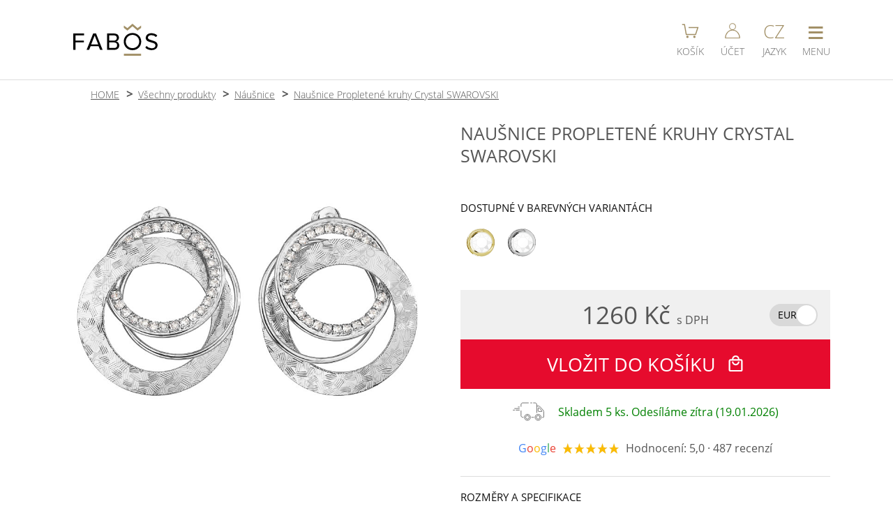

--- FILE ---
content_type: text/html; charset=UTF-8
request_url: https://www.fabos.cz/nausnice-propletene-kruhy-crystal-swarovski
body_size: 12169
content:
 <!DOCTYPE html>
<html lang="cs">
	<head>
		<meta charset="UTF-8">
		<!-- Google tag (gtag.js) -->
		<script>
			var dataLayer = dataLayer || [];
			window.dataLayer = window.dataLayer || [];
			function gtag(){dataLayer.push(arguments);}
			gtag('consent', 'default', {
				'ad_storage': 'granted',
				'ad_user_data': 'granted',
				'ad_personalization': 'granted',
				'functionality_storage': 'granted',
				'personalization_storage': 'granted',
				'analytics_storage': 'granted',
				'security_storage':'granted'
			});
		</script>
		<script async src="https://www.googletagmanager.com/gtag/js?id=G-55MXQ4YVTY"></script>
		<script>
			gtag('js', new Date());
			gtag('config', 'G-55MXQ4YVTY', {'allow_enhanced_conversions':true});
	  
			gtag('event', 'view_item', {
				'currency': 'CZK',
				'value': '1260',
				'items': [{
					'item_id': '524',
					'item_name': 'Naušnice Propletené kruhy Crystal SWAROVSKI',
					'affiliation': 'FABOS jewellery',
					'item_brand': 'FABOS',
					'item_category': 'šperky',
					'item_category2': 'Náušnice',
					'price': '1260',
					'quantity': '1',
					'google_business_vertical': 'retail'
				}]
			});
			gtag('event', 'page_view', {
				'send_to': 'AW-985186409',
				'value': '1260',
				'items': [{
					'id': '524',
					'google_business_vertical': 'retail'
				}]
			});
		</script>
		<!-- Google tag (gtag.js) KONEC -->
		<!-- Meta Pixel Code -->
		<script>
			!function(f,b,e,v,n,t,s)
			{if(f.fbq)return;n=f.fbq=function(){n.callMethod?
			n.callMethod.apply(n,arguments):n.queue.push(arguments)};
			if(!f._fbq)f._fbq=n;n.push=n;n.loaded=!0;n.version='2.0';
			n.queue=[];t=b.createElement(e);t.async=!0;
			t.src=v;s=b.getElementsByTagName(e)[0];
			s.parentNode.insertBefore(t,s)}(window, document,'script',
			'https://connect.facebook.net/en_US/fbevents.js');
			fbq('init', '1646260228859437');
			fbq('track', 'PageView', {}, {'eventID': 'PV1768776956891'});
			fbq('track', 'ViewContent', {
					'content_ids': ['524'],
					'content_type': 'product', 
					'value': '1260.00',
					'currency': 'CZK',
					'content_name': 'Naušnice Propletené kruhy Crystal SWAROVSKI',
					'content_category': 'Náušnice'
				},
				{'eventID': '1768776956891'}
			);
		</script>
		<!-- End Meta Pixel Code -->		<!-- SEZNAM -->
      <script type="text/javascript" src="https://c.seznam.cz/js/rc.js"></script>
      <script>
        window.sznIVA.IS.updateIdentities({
                            });

        var retargetingConf = {rtgId: 19963, consent: 1};
        window.rc.retargetingHit(retargetingConf);
      </script>
    	<!-- SEZNAM KONEC -->
		<title>Naušnice Propletené kruhy Crystal SWAROVSKI</title>
		<script type="application/ld+json">
			{"@context":"https:\/\/schema.org\/","@type":"Product","name":"Nau\u0161nice Propleten\u00e9 kruhy Crystal SWAROVSKI","description":"Exklusivn\u00ed ru\u010dn\u011b vyr\u00e1b\u011bn\u00e9 n\u00e1u\u0161nice se Swarovski\u00ae crystals v Crystal (\u010dir\u00e9) barv\u011b. Nau\u0161nice propleten\u00e9 kruhy budou Va\u0161i v\u00fdjime\u010dnou ozdobou. Velikost motivu je 4 x 3,5 cm. N\u00e1u\u0161nice se zap\u00edn\u00e1 p\u0159es titanov\u00fd d\u0159\u00edk p\u0159\u00edmo do ucha se zar\u00e1\u017ekou ze zdravotn\u011b nez\u00e1vadn\u00e9ho silikonu. N\u00e1u\u0161nice jsou v povrchov\u00e9 \u00faprav\u011b Rhodium, kter\u00e1 zvy\u0161uje jejich \u017eivotnost a jsou antialergenn\u00ed. V\u00fdrobek dostanete zabalen\u00fd v d\u00e1rkov\u00e9 krabi\u010dce. N\u00e1u\u0161nice jsou navr\u017eeny a vyrobeny v Jablonci nad Nisou firmou FaBOS.","sku":928221,"mpn":"7440-6638-02-Pt","brand":{"@type":"Brand","name":"FABOS"},"image":["https:\/\/www.fabos.cz\/produkty_fabos\/524v.jpg","https:\/\/www.fabos.cz\/produkty_fabos\/524-1060v.jpg","https:\/\/www.fabos.cz\/produkty_fabos\/524-1964v.jpg","https:\/\/www.fabos.cz\/produkty_fabos\/524-2786v.jpg","https:\/\/www.fabos.cz\/produkty_fabos\/524-2787v.jpg"],"offers":{"@type":"Offer","url":"https:\/\/www.fabos.cz\/nausnice-propletene-kruhy-crystal-swarovski","priceCurrency":"CZK","price":1260,"priceValidUntil":"2024-11-20","itemCondition":"https:\/\/schema.org\/NewCondition","availability":"https:\/\/schema.org\/InStock","shippingDetails":{"@type":"OfferShippingDetails","shippingRate":{"@type":"MonetaryAmount","value":61,"currency":"CZK"},"shippingDestination":{"@type":"DefinedRegion","addressCountry":"CZ"},"deliveryTime":{"@type":"ShippingDeliveryTime","handlingTime":{"@type":"QuantitativeValue","minValue":0,"maxValue":1,"unitCode":"DAY"},"transitTime":{"@type":"QuantitativeValue","minValue":1,"maxValue":3,"unitCode":"DAY"}}},"hasMerchantReturnPolicy":{"@type":"MerchantReturnPolicy","applicableCountry":"CZ","returnPolicyCategory":"https:\/\/schema.org\/MerchantReturnFiniteReturnWindow","merchantReturnDays":30,"returnMethod":"https:\/\/schema.org\/ReturnByMail","returnFees":"https:\/\/schema.org\/FreeReturn"}},"aggregateRating":{"@type":"AggregateRating","ratingValue":5,"reviewCount":487}} 
		</script>
 
		<link rel="preload" href="https://www.fabos.cz/source/fonts/open-sans-v18-latin-ext_latin-300.woff2" as="font" type="font/woff2" crossorigin="anonymous">
		<link rel="preload" href="https://www.fabos.cz/source/fonts/open-sans-v18-latin-ext_latin-regular.woff2" as="font" type="font/woff2" crossorigin="anonymous">
		<link rel="stylesheet" media="handheld, only screen and (max-width: 800px)" href="https://www.fabos.cz/source/stylus-mobile.css?a=21">
		<link rel="stylesheet" media="screen and (min-width: 801px)" href="https://www.fabos.cz/source/stylus-desktop.css?a=58"><!-- Puvodne 450px -->
		<link rel="stylesheet" media="handheld, only screen and (max-width: 800px)" href="https://www.fabos.cz/source/css/produkt-karta-m.css?a=59">
		<link rel="stylesheet" media="screen and (min-width: 801px)" href="https://www.fabos.cz/source/css/produkt-karta-p.css?a=8">
		<link href="https://www.fabos.cz/source/images/fabosico.ico" rel="shortcut icon" type="image/x-icon">
		<link rel="shortcut icon" type="image/png" href="https://www.fabos.cz/source/images/icon-196x196.png">
		<link rel="shortcut icon" sizes="196x196" href="https://www.fabos.cz/source/images/icon-196x196.png">
		<link rel="apple-touch-icon" href="https://www.fabos.cz/source/images/icon-196x196.png">

		<link rel="alternate" hreflang="cs" href="https://www.fabos.cz/nausnice-propletene-kruhy-crystal-swarovski" />			
		<link rel="alternate" hreflang="en" href="https://www.fabos.cz/en/nausnice-propletene-kruhy-crystal-swarovski" />			
		<link rel="alternate" hreflang="fr" href="https://www.fabos.cz/fr/nausnice-propletene-kruhy-crystal-swarovski" />			
		<link rel="alternate" hreflang="sk" href="https://www.fabos.cz/sk/nausnice-propletene-kruhy-crystal-swarovski" />			
		<link rel="alternate" hreflang="de" href="https://www.fabos.cz/de/ohrringe-propletene-kruhy-crystal-swarovski" />			
		<link rel="home" href="https://www.fabos.cz/">
		<link rel="canonical" href="https://www.fabos.cz/nausnice-propletene-kruhy-crystal-swarovski">				
		<meta name="HandheldFriendly" content="True">
		<meta name="MobileOptimized" content="340">
		<meta name="viewport" content="width=device-width, initial-scale=1, maximum-scale=1, user-scalable=no">
		<meta name="format-detection" content="telephone=no">
		<meta name="robots" content="index, follow">
		<meta name="description" content="Elegantní ručně vyráběné náušnice se Swarovski® crystals v barvě Crystal (čiré). Velikost je 4 x 3,5 cm. Propletené kruhy. Povrchová úprava Rhodium. Vyrobeno v Jablonci nad Nisou firmou FaBOS.">
		<meta name="keywords" content="SWAROVSKI, náušnice, Propletené, Kruhy, 4x3,5cm, Crystal, Rhodium, šperky, bižuterie, fabos">
		<meta name="author" content="Ondřej Bělský | FABOS">
		<meta name="google-site-verification" content="eB92iBWzhh2nYaFsqv7tFjtTcaMB6Vn0kvUkGHd-iWY">
		<script type="text/javascript">
			function menu(e){
				var event = e || window.event;
				var target = event.target || event.srcElement;
				if(target.className == 'sbaleno'){target.className = 'rozbaleno'}else{target.className = 'sbaleno'}
			}
			function menutl(div, tlacitko)
			{
				var vardiv = document.getElementById(div);
				var vartl  = document.getElementById(tlacitko);
				
				if(vardiv.style.display == 'none'){
					document.getElementById('menutl').className = '';
					document.getElementById('menutl').children[0].innerHTML = '&equiv;';
					document.getElementById('menutl2').className = '';
					document.getElementById('menutl3').className = '';
					document.getElementsByTagName('nav')[0].style.display = 'none';
					document.getElementsByTagName('nav')[1].style.display = 'none';
					vardiv.style.display = 'block'; 
					vartl.className='menutl-on';
					if(tlacitko == 'menutl'){
						vartl.children[0].innerHTML = 'X';
					}
					// Pokud kliknu na hlavni menu - aktivuj hledani. ALE MUSIME TO VYPNOUT NA MOBILECH
				}
				else
				{
					vardiv.style.display = 'none'; 
					vartl.className = '';
					if(tlacitko == 'menutl'){
						vartl.children[0].innerHTML = '&equiv;';
					}
				}
			}
			function menuvyp(e,element){
				var elnav = document.getElementById(element);
				var event = e || windows.event;
				var target = event.target;

				console.log('t: '+target.tagName);
				if (event.target.tagName == 'INPUT' || event.target.tagName == 'BUTTON')
				{
					var rozsirenytarget = target.parentNode.parentNode.parentNode.parentNode.nodeName;
				}
				else
				{
					var rozsirenytarget = target.parentNode.parentNode.parentNode.nodeName;
				}
				
				var related = event.relatedTarget;
				console.log('r: '+related.tagName);
				if (event.relatedTarget.tagName == 'INPUT' || event.relatedTarget.tagName == 'BUTTON')
				{
					var relatedrozsireny = related.parentNode.parentNode.parentNode.parentNode.nodeName;
				}
				else
				{
					var relatedrozsireny = related.parentNode.parentNode.parentNode.nodeName;
				}
				
				if(rozsirenytarget != relatedrozsireny)
				{
					// Vypnuti menu
					if (elnav.style.display != 'none')
					{
						elnav.style.display = 'none';
					}
					// Vypnuti tlacitka
					if(element == 'menu2')
					{
						document.getElementById('menutl2').className = '';
					}
				}
			}
			function konechlaska(e){
				var uzel = e.target.nodeName;
				if(uzel == 'A'){
					
				}else{
					e.target.remove();
				}
			}
			
			function aktivujmapu(span){
				var iframe = document.createElement("IFRAME");
				iframe.src = 'https://www.google.com/maps/embed?pb=!1m18!1m12!1m3!1d3536.6328153865534!2d15.169209560372488!3d50.717167171526626!2m3!1f0!2f0!3f0!3m2!1i1024!2i768!4f13.1!3m3!1m2!1s0x0000000000000000%3A0xfe1875761d29a8c5!2sFaBOS%2C+s.r.o.!5e0!3m2!1scs!2scz!4v1466448223992';
				iframe.frameBorder = '0';
				iframe.classList.add('mapa');
				
				span.remove();
				
				var footer = document.getElementsByTagName("FOOTER")[0];
				footer.appendChild(iframe);	
			}
		</script>
	</head>
	<body>

		<header>
			<div>
				
				<div class="logo">
					<a href="https://www.fabos.cz/">
						<img src="https://www.fabos.cz/source/images/logo_fabosnew_bl-gl.svg" alt="FABOS české šperky" title="FABOS české šperky" width="121" height="46">
					</a>
				</div>
				<div></div>
				<div class="tl">
					<a id="menutl4" href="https://www.fabos.cz/kosik">
						<span class="kos">
							<svg viewBox="0 0 150 150" width="25" height="25">
								<polyline points="5,20 25,20 40,105 120,105 140,45 60,45" fill="none" stroke="#A29067" stroke-width="9" />
								<circle cx="50" cy="125" r="10" fill="#A29067" />
								<circle cx="110" cy="125" r="10" fill="#A29067" />
							</svg>
						</span>
						<small>KOŠÍK</small>
					</a>


					<a id="menutl3"
                                       
       					href="https://www.fabos.cz/login"
>
						<span class="acc">
							<svg viewBox="0 0 150 150" width="22" height="22" class="svgucet">
								<circle cx="75" cy="35" r="30" stroke-width="7" />
								<path d="M145,148 a65,73 0 1,0 -140,0Z" stroke-width="8" />
							</svg>
						</span>
						<small>ÚČET</small>
					</a>
					<a id="menutl2" href="javascript:menutl('menu2', 'menutl2');">
						<span class="rec">CZ</span>
						<small>JAZYK</small>
					</a>
					<a id="menutl" href="javascript:menutl('menu', 'menutl');">
						<span class="nav">&equiv;</span>
						<small>MENU</small>
					</a>
				</div>
			</div>
		</header>
		
		<nav id="menu" class="menu" style="display: none;" >
			<ul OnClick="menu(event)">
				<li><a href="https://www.fabos.cz/">ÚVOD</a></li>
				<li><a href="https://www.fabos.cz/produkty">E-SHOP / PRODUKTY</a></li>
				<li class="posun"><a href="https://www.fabos.cz/stribro-ag925">STŘÍBRO AG925</a></li>
				<li class="posun"><a href="https://www.fabos.cz/nausnice">NÁUŠNICE</a></li>
				<li class="posun"><a href="https://www.fabos.cz/nahrdelniky">NÁHRDELNÍKY</a></li>
				<li class="posun"><a href="https://www.fabos.cz/naramky">NÁRAMKY</a></li>
				<li class="posun"><a href="https://www.fabos.cz/broze">BROŽE</a></li>
				<li class="posun"><a href="https://www.fabos.cz/prsteny">PRSTENY</a></li> 
				<li><a href="https://www.fabos.cz/kontakty">KONTAKTY</a></li>
				<li><a href="https://www.efabos.cz">E-SHOP KOMPONENTY &rarr;</a></li>
<!--				<li class="sbaleno">E-SHOP -->
<!--					<ul> -->
<!--						<li><a href="index.php?strana=stanky_polozky_seznam">NÁUŠNICE</a></li> -->
<!--						<li>NÁHRDELNÍKY</li> -->
<!--					</ul> -->
<!--				</li> -->
				<li><a href="https://www.fabos.cz/obchodnipodminky">OBCHODNÍ PODMÍNKY</a></li>
				<li>
					<form action="https://www.fabos.cz/source/script/hledani.php" method="post" enctype="application/x-www-form-urlencoded">
						<input type="hidden" name="rec" value="0">
						<input type="search" name="hledej" id="hledac" placeholder="&#128269; HLEDEJ...">
					</form>
				</li>
			</ul>
		</nav>
		<nav id="menu2" class="menu" style="display: none;" onmouseout="menuvyp(event,'menu2');">
			<ul OnClick="menu(event)">
				<li><a href="https://www.fabos.cz/nausnice-propletene-kruhy-crystal-swarovski">CZE (čeština)</a></li>
				<li><a href="https://www.fabos.cz/en/nausnice-propletene-kruhy-crystal-swarovski">ENG (english)</a></li>
				<li><a href="https://www.fabos.cz/de/ohrringe-propletene-kruhy-crystal-swarovski">DE (deutsch)</a></li>
				<li><a href="https://www.fabos.cz/fr/nausnice-propletene-kruhy-crystal-swarovski">FR (français)</a></li>
				<li><a href="https://www.fabos.cz/sk/nausnice-propletene-kruhy-crystal-swarovski">SK (slovenština)</a></li>
				<li></li>
				<li>
					<span>CZK (Kč) &#10004;</span>
				</li>
				<li>
					<form action="https://www.fabos.cz/source/script/mena-zmena.php" method="post">
						<input type="hidden" name="url" value="nausnice-propletene-kruhy-crystal-swarovski">
						<button>EUR (€)</button>
					</form>
				</li>
			</ul>
		</nav>
		
		<script>
			function prepniFoto (id) {
				const kids = document.getElementById('fotky').children;
				for (let i = 0; i < kids.length; i++) {
				  kids[i].classList.remove('ukaz');
				}

				document.getElementById('fotky').children[id].classList.add('ukaz');
			}
		</script>
		<main>
			<menu>
				<li><a href="https://www.fabos.cz">HOME</a></li>
				<li><a href="https://www.fabos.cz/produkty">Všechny produkty</a></li>
				<li><a href="https://www.fabos.cz/nausnice">Náušnice</a></li>
				<li><a href="https://www.fabos.cz/nausnice-propletene-kruhy-crystal-swarovski">Naušnice Propletené kruhy Crystal SWAROVSKI</a></li>
			</menu>
			<div>
				<div id="fotky">
						<img src="https://www.fabos.cz/produkty_fabos/524v.jpg" title="Naušnice Propletené kruhy Crystal SWAROVSKI" alt="Naušnice Propletené kruhy Crystal SWAROVSKI" width="800" height="800" class="ukaz">
						<img src="https://www.fabos.cz/produkty_fabos/524-1060v.jpg" title="Naušnice Propletené kruhy Crystal SWAROVSKI" alt="Naušnice Propletené kruhy Crystal SWAROVSKI" width="1000" height="1000" >
						<img src="https://www.fabos.cz/produkty_fabos/524-1964v.jpg" title="Naušnice Propletené kruhy Crystal SWAROVSKI" alt="Naušnice Propletené kruhy Crystal SWAROVSKI" width="1200" height="1200" >
						<img src="https://www.fabos.cz/produkty_fabos/524-2786v.jpg" title="Naušnice Propletené kruhy Crystal SWAROVSKI" alt="Naušnice Propletené kruhy Crystal SWAROVSKI" width="1200" height="1200" >
						<img src="https://www.fabos.cz/produkty_fabos/524-2787v.jpg" title="Naušnice Propletené kruhy Crystal SWAROVSKI" alt="Naušnice Propletené kruhy Crystal SWAROVSKI" width="1200" height="1200" >
					<section class="nahledy" ontouchstart="dotknuti(this);" ontouchend="sejmuti(this);" ontouchmove="tazeni(this);">
						<img src="https://www.fabos.cz/produkty_fabos/524m.jpg" title="Naušnice Propletené kruhy Crystal SWAROVSKI" alt="Naušnice Propletené kruhy Crystal SWAROVSKI" width="220" height="220" onclick="prepniFoto(0);">
						<img src="https://www.fabos.cz/produkty_fabos/524-1060m.jpg" title="Naušnice Propletené kruhy Crystal SWAROVSKI" alt="Naušnice Propletené kruhy Crystal SWAROVSKI" width="350" height="350" onclick="prepniFoto(1);">
						<img src="https://www.fabos.cz/produkty_fabos/524-1964m.jpg" title="Naušnice Propletené kruhy Crystal SWAROVSKI" alt="Naušnice Propletené kruhy Crystal SWAROVSKI" width="220" height="220" onclick="prepniFoto(2);">
						<img src="https://www.fabos.cz/produkty_fabos/524-2786m.jpg" title="Naušnice Propletené kruhy Crystal SWAROVSKI" alt="Naušnice Propletené kruhy Crystal SWAROVSKI" width="220" height="220" onclick="prepniFoto(3);">
						<img src="https://www.fabos.cz/produkty_fabos/524-2787m.jpg" title="Naušnice Propletené kruhy Crystal SWAROVSKI" alt="Naušnice Propletené kruhy Crystal SWAROVSKI" width="220" height="220" onclick="prepniFoto(4);">
					</section>
				</div>
				
				<div id="specifikace">
					<h1>NAUŠNICE PROPLETENÉ KRUHY CRYSTAL SWAROVSKI</h1>

					<section class="barvy">
						<h2>DOSTUPNÉ V BAREVNÝCH VARIANTÁCH</h2>
						<svg xmlns="http://www.w3.org/2000/svg" style="height: 0; width: 0; margin: 0;">
							<defs>
								<linearGradient id="rh-povrch-horizontal" x1="0%" y1="50%" x2="100%" y2="50%" >    
									<stop offset="0%" stop-color="#bbbbbbff" />
									<stop offset="100%" stop-color="#e0e0e0ff" />
								</linearGradient>
								<radialGradient id="rh-povrch-horni-stin" cx="70%" cy="60%" r="99%" fx="50%" fy="50%">
									<stop offset="0%" stop-color="#ffffffff" />
									<stop offset="100%" stop-color="#33333355" />
								</radialGradient>
								<radialGradient id="rh-povrch-prava-kruh" cx="50%" cy="50%" r="55%" fx="40%" fy="30%">
									<stop offset="0%" stop-color="#ffffffff" />
									<stop offset="100%" stop-color="#d0d3d2ff" />
								</radialGradient>
								<linearGradient id="rh-povrch-prava-cip" x1="0%" x2="100%" y1="0%" y2="0%">
									<stop offset="0%" stop-color="#dddddd77" />
									<stop offset="100%" stop-color="#999999ff" />
								</linearGradient>
								<linearGradient id="rh-povrch-central-odlesk" x1="0%" x2="100%" y1="0%" y2="0%">
									<stop offset="0%" stop-color="#ffffffff" />
									<stop offset="100%" stop-color="#ffffff22" />
								</linearGradient>	
								<linearGradient id="rh-povrch-prava-odlesk" x1="0%" x2="100%" y1="0%" y2="100%">
									<stop offset="50%" stop-color="#ffffffff" />
									<stop offset="80%" stop-color="#ffffffff" />
								</linearGradient>
								<linearGradient id="rh-stin-nejtmavsi">
									<stop stop-color="#111"/>
								</linearGradient>
								<linearGradient id="rh-stin-tmavy">
									<stop stop-color="#333"/>
								</linearGradient>
								<linearGradient id="rh-stin-svetly">
									<stop stop-color="#555"/>
								</linearGradient>
								<linearGradient id="au-povrch-horizontal" x1="0%" y1="50%" x2="100%" y2="50%" >    
									<stop offset="0%" stop-color="#ded496ff" />
									<stop offset="100%" stop-color="#d1c074ff" />
								</linearGradient>
								<radialGradient id="au-povrch-horni-stin" cx="70%" cy="60%" r="99%" fx="50%" fy="50%">
									<stop offset="0%" stop-color="#ffffffff" />
									<stop offset="100%" stop-color="#a88f25ff" />
								</radialGradient>
								<radialGradient id="au-povrch-prava-kruh" cx="50%" cy="50%" r="55%" fx="40%" fy="30%">
									<stop offset="0%" stop-color="#ffffffff" />
									<stop offset="100%" stop-color="#e9dea9ff" />
								</radialGradient>
								<linearGradient id="au-povrch-prava-cip" x1="0%" x2="100%" y1="0%" y2="0%">
									<stop offset="0%" stop-color="#ebe1b277" />
									<stop offset="100%" stop-color="#a98e1eff" />
								</linearGradient>
								<linearGradient id="au-povrch-central-odlesk" x1="0%" x2="100%" y1="0%" y2="0%">
									<stop offset="0%" stop-color="#ffffffff" />
									<stop offset="100%" stop-color="#ffffff22" />
								</linearGradient>
								<linearGradient id="au-povrch-prava-odlesk" x1="0%" x2="100%" y1="0%" y2="100%">
									<stop offset="50%" stop-color="#ffffffff" />
									<stop offset="80%" stop-color="#e9dea9ff" />
								</linearGradient>
								<linearGradient id="au-stin-nejtmavsi">
									<stop stop-color="#402f00"/>
								</linearGradient>
								<linearGradient id="au-stin-tmavy">
									<stop stop-color="#876500"/>
								</linearGradient>
								<linearGradient id="au-stin-svetly">
									<stop stop-color="#b29c39"/>
								</linearGradient>
								<filter id="rozmazani" x="0" y="0" xmlns="http://www.w3.org/2000/svg">
									<feGaussianBlur in="SourceGraphic" stdDeviation="3" />
								</filter>
								<linearGradient id="kamen-top" x1="30%" y1="30%" x2="100%" y2="100%" >    
									<stop offset="0%" stop-color="#ffffffff" />
									<stop offset="100%" stop-color="#ffffff55" />
								</linearGradient>
							
								<linearGradient id="crystalAB" x1="0%" y1="50%" x2="100%" y2="50%" >    
									<stop offset="10%" stop-color="#f5ec9bff" />
									<stop offset="100%" stop-color="#1063f4ff" />
								</linearGradient>
								<linearGradient id="vitrailLight" x1="0%" y1="50%" x2="100%" y2="50%" >    
									<stop offset="0%" stop-color="#00ffffff" />
									<stop offset="100%" stop-color="#ff00ff55" />
								</linearGradient>
								<linearGradient id="vitrailMedium" x1="0%" y1="50%" x2="100%" y2="50%" >    
									<stop offset="0%" stop-color="#111111ff" />
									<stop offset="100%" stop-color="#0e9d58ff" />
								</linearGradient>
								<linearGradient id="ltSapphireShimmer" x1="0%" y1="50%" x2="100%" y2="50%" >
									<stop offset="20%" stop-color="#b4c7e8ff" />
									<stop offset="30%" stop-color="#a384f5ff" />
									<stop offset="40%" stop-color="#d9cbbfff" />
									<stop offset="80%" stop-color="#027cb8ff" />
								</linearGradient>
								<linearGradient id="bermudaBlue" x1="0%" y1="50%" x2="100%" y2="50%" >
									<stop offset="50%" stop-color="#0075bfff" />
									<stop offset="70%" stop-color="#b4ebf2ff" />
									<stop offset="75%" stop-color="#b4ebf2ff" />
									<stop offset="100%" stop-color="#00328aff" />
								</linearGradient>
								<linearGradient id="heliotrope" x1="0%" y1="50%" x2="100%" y2="50%" >
									<stop offset="0%" stop-color="#853eddff" />
									<stop offset="100%" stop-color="#202fb2ff" />
								</linearGradient>
								<linearGradient id="lavenderDelight" x1="0%" y1="50%" x2="100%" y2="50%" >
									<stop offset="30%" stop-color="#c4b0c2ff" />
									<stop offset="100%" stop-color="#7eb2bfff" />
								</linearGradient>
								<linearGradient id="lagunaDelight" x1="0%" y1="50%" x2="100%" y2="50%" >
									<stop offset="30%" stop-color="#0097d4ff" />
									<stop offset="100%" stop-color="#b5f7fdff" />
								</linearGradient>
								<linearGradient id="lightGreyDelight" x1="0%" y1="50%" x2="100%" y2="50%" >
									<stop offset="0%" stop-color="#cbccc7ff" />
									<stop offset="100%" stop-color="#e5d19eff" />
								</linearGradient>
								<linearGradient id="paradiseShine" x1="0%" y1="50%" x2="100%" y2="50%" >
									<stop offset="30%" stop-color="#799066" />
									<stop offset="50%" stop-color="#dbd8b4" />
									<stop offset="70%" stop-color="#816d9b" />
									<stop offset="90%" stop-color="#d8ced9" />
								</linearGradient>
								<linearGradient id="scarabeusGreen" x1="0%" y1="50%" x2="100%" y2="50%" >
									<stop offset="0%" stop-color="#2d455b" />
									<stop offset="60%" stop-color="#3f903f" />
									<stop offset="70%" stop-color="#019dcd" />
									<stop offset="80%" stop-color="#9a6da0" />
								</linearGradient>
								<radialGradient id="perle" cx="65%" cy="65%" r="45%" fx="65%" fy="65%">
									<stop offset="00%" stop-color="#ffffffdd" />
									<stop offset="100%" stop-color="#ffffff00" />
								</radialGradient>
								<filter id="noise">
									<feTurbulence baseFrequency="0.03" result="turbulence"/>
									<feComposite operator="in" in="turbulence" in2="SourceAlpha" result="composite"/>
									<feBlend in="SourceGraphic" in2="composite" mode="color-burn" />
								</filter>
							</defs>
						</svg>
						<a href="https://www.fabos.cz/nausnice-propletene-kruhy-pozlacene-crystal-swarovski" title="Crystal">
							<svg xmlns="http://www.w3.org/2000/svg" width="300" height="300" viewBox="0 0 300 300" alt="Crystal" title="Crystal" class="au">
								<circle cx="150" cy="150" r="150" stroke="#666" fill="url(#au-povrch-horizontal)" />
								<path d="M223,250 q45,-35 53,-70 l4,25 q-15,35 -52,45Z" fill="url(#au-povrch-prava-odlesk)" filter="url(#rozmazani)" />
								<circle cx="162" cy="150" r="118" fill="url(#au-povrch-prava-kruh)" />
								<path d="M210,255 q60,-30 69,-88 l-10,-10 q1,60 -59,98 Z" fill="url(#au-povrch-prava-cip)" />
								<path d="M127,265 q-90,-110 0,-230 q-92,25 -95,115 q-5,85 95,115Z" fill="url(#au-povrch-central-odlesk)" />
								<path d="M128,265 q-18,-15 -21,-32 q-10,5 -35,5 q15,15 56,27Z" fill="url(#au-stin-nejtmavsi)" />
								<path d="M47,100 l52,-23 q5,-15 24,-36 q-45,10 -76,59Z" fill="url(#au-stin-nejtmavsi)" />
								<path d="M200,8 q-65,-20 -120,10 q-62,35 -76,100 q-13,62 20,113 q47,69 128,69 q62,-0 110,-50 q-100,90 -210,0 q-37,-40 -40,-100 q8,-75 37,-104 q65,-50 120,-41Z" fill="#f9f9f9" />
								<path d="M18,78 q-36,75 -0,145 h10 l0,-4 q-32,-45 -13,-131Z" fill="url(#au-stin-tmavy)" />
								<path d="M23,230 q25,35 45,46 v-8 q95,62 190,-13 q-95,70 -190,7 q-25,-18 -35,-39 l-3,4Z" fill="url(#au-stin-svetly)" />
								<path d="M65,238 q35,27 63,27 q-35,-10 -63,-32Z" fill="#f9f9f9" />
								<path d="M187,34 q0,-22 -28,-27 q-25,-1 -50,6 q-15,0 -50,25 q-28,25 -35,50 q0,0 -10,40 q0,-15 28,-30 q19,-35 40,-50 q25,-16 50,-16 l42,-3 v3Z" fill="url(#au-povrch-horni-stin)" />
								<path d="M50,220 q-40,-90 15,-148 l14,-11 h-2 l-15,10 q15,-20 32,-20 q19,-20 80,-22 v2 q-85,-10 -115,40 q-35,50 -28,100 q0,17 17,50 h2Z" fill="url(#au-stin-tmavy)" />
								<path d="M172,32 l18,3 q0,-20 -30,-30 q-70,-2 -113,43 q-60,70 -19,170 h4 q-12,-25 -15,-50 q-5,-25 0,-50 q4,-25 18,-50 q12,-18 33,-34  q19,-14 50,-23 q29,-8 50,0 q18,7 19,22Z" fill="url(#au-stin-svetly)" />
								<path d="M285,175 h13 q5,-25 -0,-50 q-5,-25 -18,-50 q-13,-25 -46,-50 q-25,-18 -50,-20 q-12,-2 -30,-2 l30,4 q25,1 50,20 q32,23 45,50 q14,25 17,50 q5,21 1,43 h-8 v1Z" fill="url(#au-stin-tmavy)" />
								<circle cx="162" cy="150" r="110" stroke="#555" fill="#fbfbfb"  />
								<polygon points="162,41 184,94 140,94"    stroke="#bbb" fill="#ffffff99" />
								<polygon points="240,72 218,128 184,94"   stroke="#bbb" fill="#ffffff99" />
								<polygon points="273,151 218,173 218,128" stroke="#bbb" fill="#cccccc44" />
								<polygon points="239,229 218,173 183,207" stroke="#bbb" fill="#cccccc99" />
								<polygon points="162,260 184,207 140,207" stroke="#bbb" fill="#cccccc44" />
								<polygon points="84,227 105,173 140,207"  stroke="#bbb" fill="#ffffff44" />
								<polygon points="51,151 105,173 105,128"  stroke="#bbb" fill="#ffffff99" />
								<polygon points="84,72 105,128 140,94"    stroke="#bbb" fill="#ffffffff" />
								<polygon points="140,94 184,94 218,128 218,173 184,207 140,207 105,173 105,128" stroke="#ddd" fill="url(#kamen-top)" />
							</svg>
						</a>
						<a href="https://www.fabos.cz/nausnice-propletene-kruhy-crystal-swarovski" title="Crystal">
							<svg xmlns="http://www.w3.org/2000/svg" width="300" height="300" viewBox="0 0 300 300" alt="Crystal" title="Crystal" class="rh">
								<circle cx="150" cy="150" r="150" stroke="#666" fill="url(#rh-povrch-horizontal)" />
								<path d="M223,250 q45,-35 53,-70 l4,25 q-15,35 -52,45Z" fill="url(#rh-povrch-prava-odlesk)" filter="url(#rozmazani)" />
								<circle cx="162" cy="150" r="118" fill="url(#rh-povrch-prava-kruh)" />
								<path d="M210,255 q60,-30 69,-88 l-10,-10 q1,60 -59,98 Z" fill="url(#rh-povrch-prava-cip)" />
								<path d="M127,265 q-90,-110 0,-230 q-92,25 -95,115 q-5,85 95,115Z" fill="url(#rh-povrch-central-odlesk)" />
								<path d="M128,265 q-18,-15 -21,-32 q-10,5 -35,5 q15,15 56,27Z" fill="url(#rh-stin-nejtmavsi)" />
								<path d="M47,100 l52,-23 q5,-15 24,-36 q-45,10 -76,59Z" fill="url(#rh-stin-nejtmavsi)" />
								<path d="M200,8 q-65,-20 -120,10 q-62,35 -76,100 q-13,62 20,113 q47,69 128,69 q62,-0 110,-50 q-100,90 -210,0 q-37,-40 -40,-100 q8,-75 37,-104 q65,-50 120,-41Z" fill="#f9f9f9" />
								<path d="M18,78 q-36,75 -0,145 h10 l0,-4 q-32,-45 -13,-131Z" fill="url(#rh-stin-tmavy)" />
								<path d="M23,230 q25,35 45,46 v-8 q95,62 190,-13 q-95,70 -190,7 q-25,-18 -35,-39 l-3,4Z" fill="url(#rh-stin-svetly)" />
								<path d="M65,238 q35,27 63,27 q-35,-10 -63,-32Z" fill="#f9f9f9" />
								<path d="M187,34 q0,-22 -28,-27 q-25,-1 -50,6 q-15,0 -50,25 q-28,25 -35,50 q0,0 -10,40 q0,-15 28,-30 q19,-35 40,-50 q25,-16 50,-16 l42,-3 v3Z" fill="url(#rh-povrch-horni-stin)" />
								<path d="M50,220 q-40,-90 15,-148 l14,-11 h-2 l-15,10 q15,-20 32,-20 q19,-20 80,-22 v2 q-85,-10 -115,40 q-35,50 -28,100 q0,17 17,50 h2Z" fill="url(#rh-stin-tmavy)" />
								<path d="M172,32 l18,3 q0,-20 -30,-30 q-70,-2 -113,43 q-60,70 -19,170 h4 q-12,-25 -15,-50 q-5,-25 0,-50 q4,-25 18,-50 q12,-18 33,-34  q19,-14 50,-23 q29,-8 50,0 q18,7 19,22Z" fill="url(#rh-stin-svetly)" />
								<path d="M285,175 h13 q5,-25 -0,-50 q-5,-25 -18,-50 q-13,-25 -46,-50 q-25,-18 -50,-20 q-12,-2 -30,-2 l30,4 q25,1 50,20 q32,23 45,50 q14,25 17,50 q5,21 1,43 h-8 v1Z" fill="url(#rh-stin-tmavy)" />
								<circle cx="162" cy="150" r="110" stroke="#555" fill="#fbfbfb"  />
								<polygon points="162,41 184,94 140,94"    stroke="#bbb" fill="#ffffff99" />
								<polygon points="240,72 218,128 184,94"   stroke="#bbb" fill="#ffffff99" />
								<polygon points="273,151 218,173 218,128" stroke="#bbb" fill="#cccccc44" />
								<polygon points="239,229 218,173 183,207" stroke="#bbb" fill="#cccccc99" />
								<polygon points="162,260 184,207 140,207" stroke="#bbb" fill="#cccccc44" />
								<polygon points="84,227 105,173 140,207"  stroke="#bbb" fill="#ffffff44" />
								<polygon points="51,151 105,173 105,128"  stroke="#bbb" fill="#ffffff99" />
								<polygon points="84,72 105,128 140,94"    stroke="#bbb" fill="#ffffffff" />
								<polygon points="140,94 184,94 218,128 218,173 184,207 140,207 105,173 105,128" stroke="#ddd" fill="url(#kamen-top)" />
							</svg>
						</a>
					</section>

					
					<section class="cena">
						<div>
							1260 Kč 
							<small>s DPH</small>
						</div>
						<div>
							<form action="https://www.fabos.cz/source/script/mena-zmena.php" method="post">
								<input type="hidden" name="url" value="nausnice-propletene-kruhy-crystal-swarovski">
								<button class="czk">
									EUR 
									<span></span>
									 
								</button>
							</form>
						</div>
					</section>
					
					<form action="https://www.fabos.cz/source/script/kosik-pridani.php" method="post">
						<input type="hidden" name="produktseo" value="nausnice-propletene-kruhy-crystal-swarovski">
						<input type="hidden" name="produkt" value="524">
						<button type="submit">
							VLOŽIT DO KOŠÍKU 
							<svg xmlns="http://www.w3.org/2000/svg" viewBox="0 0 300 300">
								<path d="M20,100 v175 q4,24 23,25 h217 q19,-5 20,-25 v-175 q-1,-25 -25,-30 h-34 q-10,-70 -71,-70 q-61,0 -71,70 h-33 q-23,5 -26,27 Z M49,99 h203 v174 h-203Z M107,70 q3,-39 44,-44 q39,5 43,44Z M107,114 q3,39 44,44 q39,-5 43,-44 h29 q-10,68 -72,72 q-63,-4 -73,-72Z" />
							</svg>
						</button>	
					</form>
					
					<section class="dodani">
						<img src="https://www.fabos.cz/source/images/icon-jewellery-truck.svg">
						<span >
							Skladem							5 ks.
							Odesíláme zítra (19.01.2026)
						</span>
					</section>

					<section class="hodnoceni">
						<abbr>G</abbr>
						<abbr>o</abbr>
						<abbr>o</abbr>
						<abbr>g</abbr>
						<abbr>l</abbr>
						<abbr>e</abbr>

						<svg viewBox="0 0 1062 200" height="15">
							<polygon points="90,0 115,80 180,85 135,120 155,200 90,150 25,200 45,120 0,85 65,80" fill="#FBBC04" stroke="#A29067" stroke-width="1" transform="translate(0 0)" />
							<polygon points="90,0 115,80 180,85 135,120 155,200 90,150 25,200 45,120 0,85 65,80" fill="#FBBC04" stroke="#A29067" stroke-width="1" transform="translate(220 0)" />
							<polygon points="90,0 115,80 180,85 135,120 155,200 90,150 25,200 45,120 0,85 65,80" fill="#FBBC04" stroke="#A29067" stroke-width="1" transform="translate(440 0)" />
							<polygon points="90,0 115,80 180,85 135,120 155,200 90,150 25,200 45,120 0,85 65,80" fill="#FBBC04" stroke="#A29067" stroke-width="1" transform="translate(660 0)" />
							<polygon points="90,0 115,80 180,85 135,120 155,200 90,150 25,200 45,120 0,85 65,80" fill="#FBBC04" stroke="#A29067" stroke-width="1" transform="translate(880 0)" />
						</svg>
						
						<span>
							Hodnocení: 5,0  · 487 recenzí						</span>
					</section>
					
					<section class="specifikace">
						<h2>ROZMĚRY A SPECIFIKACE</h2>
						<div>
							<label>
								Rozměr: 
								<b>&#8597; 40 mm &harr; 35 mm</b>
							</label>
							<label>
								Hmotnost: 
								<b>13 g</b>
							</label>
							<label>
								Materiál: 
								<b>Měď, pokov Rhodium</b>
							</label>
							<label>
								Kusů v balení: 
								<b>1 </b>
							</label>
							<label>
								Výrobní číslo: 
								<b>7440-6638-02-Pt</b>
							</label>
							<label>
								PLU: 
								<b>928221</b>
							</label>
						</div>
					</section>

					<section class="popis">
						<h2>POPIS PRODUKTU</h2>

						<p>Exklusivní ručně vyráběné náušnice se Swarovski® crystals v Crystal (čiré) barvě. Naušnice propletené kruhy budou Vaši výjimečnou ozdobou. Velikost motivu je 4 x 3,5 cm. Náušnice se zapíná přes titanový dřík přímo do ucha se zarážkou ze zdravotně nezávadného silikonu. Náušnice jsou v povrchové úpravě Rhodium, která zvyšuje jejich životnost a jsou antialergenní. Výrobek dostanete zabalený v dárkové krabičce. Náušnice jsou navrženy a vyrobeny v Jablonci nad Nisou firmou FaBOS.</p>
						
						<hr>
						<h2>CO VÁS ZAJÍMÁ?</h2>
						<p>
							Potřebovala bych <b>delší řetízek</b>, je to možné?<br>
							ANO! Napište nám do poznámky k objednávce, jakou délku řetízku potřebujete a rádi vám ji upravíme! Úprava délky řetízku je možná pouze při platbě předem.<br><br>
							Líbil by se mi tento šperk ale v <b>jiné barvě</b> kamínku...<br>
							Rádi pro vás tuto úpravu zrealizujeme, napište nám na info&#64;fabos.cz a domluvíme se na barvě, která bude přesně podle Vašich představ.<br><br>
							Můžu se se šperkem <b>koupat</b>?<br>
							Aby vám šperk vydržel co nejdelší dobu doporučujeme ho sundávat před koupáním a sprchováním a oblékat až potom, co na sebe stříknete parfém. Voda šperkům nevadí, ale mohou se postupně poničit agresivním potem nebo kosmetickými přípravky.						</p>
					</section>
				</div>
			</div>
			
			<section class="recenze">
				<h2>HODNOCENÍ ZÁKAZNÍKŮ</h2>
				<figure>
					<svg viewBox="0 0 1062 200"  height="15">
						<polygon points="90,0 115,80 180,85 135,120 155,200 90,150 25,200 45,120 0,85 65,80" fill="#FBBC04" stroke="#A29067" stroke-width="1" />
						<polygon points="310,0 335,80 400,85 355,120 375,200 310,150 245,200 265,120 220,85 285,80" fill="#FBBC04" stroke="#A29067" stroke-width="1" />
						<polygon points="530,0 555,80 620,85 575,120 595,200 530,150 465,200 485,120 440,85 505,80" fill="#FBBC04" stroke="#A29067" stroke-width="1" />
						<polygon points="750,0 775,80 840,85 795,120 815,200 750,150 685,200 705,120 660,85 725,80" fill="#FBBC04" stroke="#A29067" stroke-width="1" />
						<polygon points="970,0 995,80 1060,85 1015,120 1035,200 970,150 905,200 925,120 880,85 945,80" fill="#FBBC04" stroke="#A29067" stroke-width="1" />
					</svg>
					<h3>Petra Fenclová</h3>
					<span><b>Pozitivní:</b> Reagování na podněty, Kvalita, Profesionalita a Hodnota</span>
					<p>Dnes jsem dostala jako dárek, krásně baleno v krabičkách a u řetízku nechyběl certifikát, šperky vypadají jako na stránkách Fabos, mohu jen doporučit&#128591;. Děkuji české firmě za poctivou a kvalitní práci&#129303;</p>
				</figure>
				<figure>
					<svg viewBox="0 0 1062 200"  height="15">
						<polygon points="90,0 115,80 180,85 135,120 155,200 90,150 25,200 45,120 0,85 65,80" fill="#FBBC04" stroke="#A29067" stroke-width="1" />
						<polygon points="310,0 335,80 400,85 355,120 375,200 310,150 245,200 265,120 220,85 285,80" fill="#FBBC04" stroke="#A29067" stroke-width="1" />
						<polygon points="530,0 555,80 620,85 575,120 595,200 530,150 465,200 485,120 440,85 505,80" fill="#FBBC04" stroke="#A29067" stroke-width="1" />
						<polygon points="750,0 775,80 840,85 795,120 815,200 750,150 685,200 705,120 660,85 725,80" fill="#FBBC04" stroke="#A29067" stroke-width="1" />
						<polygon points="970,0 995,80 1060,85 1015,120 1035,200 970,150 905,200 925,120 880,85 945,80" fill="#FBBC04" stroke="#A29067" stroke-width="1" />
					</svg>
					<h3>Marcela Jirouchová</h3>
					<span><b>Pozitivní:</b> Reagování na podněty, Kvalita, Profesionalita a Hodnota</span>
					<p>Nádherné šperky, rychlé dodání.Jsem nadšená.</p>
				</figure>
				<figure>
					<svg viewBox="0 0 1062 200"  height="15">
						<polygon points="90,0 115,80 180,85 135,120 155,200 90,150 25,200 45,120 0,85 65,80" fill="#FBBC04" stroke="#A29067" stroke-width="1" />
						<polygon points="310,0 335,80 400,85 355,120 375,200 310,150 245,200 265,120 220,85 285,80" fill="#FBBC04" stroke="#A29067" stroke-width="1" />
						<polygon points="530,0 555,80 620,85 575,120 595,200 530,150 465,200 485,120 440,85 505,80" fill="#FBBC04" stroke="#A29067" stroke-width="1" />
						<polygon points="750,0 775,80 840,85 795,120 815,200 750,150 685,200 705,120 660,85 725,80" fill="#FBBC04" stroke="#A29067" stroke-width="1" />
						<polygon points="970,0 995,80 1060,85 1015,120 1035,200 970,150 905,200 925,120 880,85 945,80" fill="#FBBC04" stroke="#A29067" stroke-width="1" />
					</svg>
					<h3>Eva Janečková</h3>
					<span><b>Pozitivní:</b> Profesionalita</span>
					<p>Jsem velice mile překvapená s jednáním firmy Fabos.Slušné,rychlé,přijemné vyřízení reklamace.Šperk jsem nekupovala já,ale moje dcera,vánoční dárek.Jestli budu kupovat šperky,tak určitě u vás.Děkuji.</p>
				</figure>
				<figure>
					<svg viewBox="0 0 1062 200"  height="15">
						<polygon points="90,0 115,80 180,85 135,120 155,200 90,150 25,200 45,120 0,85 65,80" fill="#FBBC04" stroke="#A29067" stroke-width="1" />
						<polygon points="310,0 335,80 400,85 355,120 375,200 310,150 245,200 265,120 220,85 285,80" fill="#FBBC04" stroke="#A29067" stroke-width="1" />
						<polygon points="530,0 555,80 620,85 575,120 595,200 530,150 465,200 485,120 440,85 505,80" fill="#FBBC04" stroke="#A29067" stroke-width="1" />
						<polygon points="750,0 775,80 840,85 795,120 815,200 750,150 685,200 705,120 660,85 725,80" fill="#FBBC04" stroke="#A29067" stroke-width="1" />
						<polygon points="970,0 995,80 1060,85 1015,120 1035,200 970,150 905,200 925,120 880,85 945,80" fill="#FBBC04" stroke="#A29067" stroke-width="1" />
					</svg>
					<h3>Jaroslav Nekovář</h3>
					<span><b>Pozitivní:</b> Reagování na podněty a Profesionalita</span>
					<p></p>
				</figure>
			</section>

	
			<section class="podobne">
				<h2>PERFEKTNĚ SE K SOBĚ HODÍ</h2>
				<a href="https://www.fabos.cz/nausnice-propletene-kruhy-male-crystal-fabos">
					<img src="https://www.fabos.cz/produkty_fabos/952s.jpg" alt="Náušnice Propletené kruhy malé Crystal FABOS" title="Náušnice Propletené kruhy malé Crystal FABOS">
				</a>
				<a href="https://www.fabos.cz/nausnice-propletene-kruhy-male-hacek-crystal-fabos">
					<img src="https://www.fabos.cz/produkty_fabos/953s.jpg" alt="Náušnice Propletené kruhy malé háček Crystal FABOS" title="Náušnice Propletené kruhy malé háček Crystal FABOS">
				</a>
				<a href="https://www.fabos.cz/nahrdelnik-crystal-rocks-crystal-swarovski">
					<img src="https://www.fabos.cz/produkty_fabos/591s.jpg" alt="Náhrdelník Crystal rocks Crystal SWAROVSKI" title="Náhrdelník Crystal rocks Crystal SWAROVSKI">
				</a>
				<a href="https://www.fabos.cz/nausnice-strasove-strapce-crystal-fabos">
					<img src="https://www.fabos.cz/produkty_fabos/950s.jpg" alt="Náušnice Štrasové střapce Crystal FABOS" title="Náušnice Štrasové střapce Crystal FABOS">
				</a>
				<a href="https://www.fabos.cz/nausnice-vlnka-lestena-crystal-swarovski">
					<img src="https://www.fabos.cz/produkty_fabos/635s.jpg" alt="Náušnice Vlnka leštěná Crystal SWAROVSKI" title="Náušnice Vlnka leštěná Crystal SWAROVSKI">
				</a>
				<a href="https://www.fabos.cz/nausnice-motylek-crystal-swarovski">
					<img src="https://www.fabos.cz/produkty_fabos/746s.jpg" alt="Náušnice Motýlek Crystal SWAROVSKI" title="Náušnice Motýlek Crystal SWAROVSKI">
				</a>
			</section>

	
			<section class="podobne">
				<h2>K TOMUTO ZÁKAZNÍCI ČASTO KUPUJÍ</h2>
				<a href="https://www.fabos.cz/nausnice-propletene-kruhy-male-crystal-fabos">
					<img src="https://www.fabos.cz/produkty_fabos/952s.jpg" alt="Náušnice Propletené kruhy malé Crystal FABOS" title="Náušnice Propletené kruhy malé Crystal FABOS">
				</a>
				<a href="https://www.fabos.cz/naramek-crystal-tube-19-cm-bila">
					<img src="https://www.fabos.cz/produkty_fabos/402s.jpg" alt="Náramek Crystal Tube 19 cm bílá" title="Náramek Crystal Tube 19 cm bílá">
				</a>
				<a href="https://www.fabos.cz/nausnice-rivoli-v-kruhu-crystal-swarovski">
					<img src="https://www.fabos.cz/produkty_fabos/610s.jpg" alt="Náušnice Rivoli v kruhu Crystal SWAROVSKI" title="Náušnice Rivoli v kruhu Crystal SWAROVSKI">
				</a>
				<a href="https://www.fabos.cz/nahrdelnik-rivoli-12mm-ramecek-crystal-swarovski">
					<img src="https://www.fabos.cz/produkty_fabos/433s.jpg" alt="Náhrdelník Rivoli 12mm rámeček Crystal SWAROVSKI" title="Náhrdelník Rivoli 12mm rámeček Crystal SWAROVSKI">
				</a>
				<a href="https://www.fabos.cz/prsten-vlocka-crystal">
					<img src="https://www.fabos.cz/produkty_fabos/290s.jpg" alt="Prsten Vločka Crystal" title="Prsten Vločka Crystal">
				</a>
				<a href="https://www.fabos.cz/nausnice-dve-srdce-crystal-swarovski">
					<img src="https://www.fabos.cz/produkty_fabos/862s.jpg" alt="Náušnice Dvě srdce Crystal SWAROVSKI" title="Náušnice Dvě srdce Crystal SWAROVSKI">
				</a>
			</section>

			
			<script>
				(function(){ 
					let spec = document.getElementById('specifikace');
					let foto = document.getElementById('fotky');
					console.log(spec.offsetHeight);
					
					spec.style.setProperty('top', (spec.offsetHeight < 1000 ? '0px' : 'calc((('+ spec.offsetHeight +'px - 100vh) + 20px) * -1)'));
					foto.style.setProperty('top', (foto.offsetHeight < 1000 ? '0px' : 'calc((('+ foto.offsetHeight +'px - 100vh) + 20px) * -1)'));
				})();
				
				let isDown = false;
				let startX;
				let startY;
				let scrollLeft;
				//let scrollTop;
				
				function dotknuti (el)
				{
					isDown = true;
					startX = event.touches[0].pageX - el.offsetLeft;
					//startY = e.pageY - el.offsetTop;
					scrollLeft = el.scrollLeft;
					//scrollTop = box.scrollTop;
				}
				
				function sejmuti (el)
				{
					isDown = false;
				}
				
				function tazeni (el)
				{
					
					if (!isDown) return;
					event.preventDefault();
					const x = event.touches[0].pageX - el.offsetLeft;
					//console.log(x);
					//const y = e.pageY - box.offsetTop;
					const walkX = (x - startX) * 1; // Change this number to adjust the scroll speed
					//const walkY = (y - startY) * 1; // Change this number to adjust the scroll speed
					el.scrollLeft = scrollLeft - walkX;
					//box.scrollTop = scrollTop - walkY;
				}
			</script>
		</main>
		<footer>
			<div>
				<section class="logo">
					<img src="https://www.fabos.cz/source/images/logo_fabosnew_wh-gl.svg" alt="FABOS" width="500" height="190">
					<span>&copy; 2024 FABOS, s.r.o. / Grafika od dnf.cz</span>

				</section>
				<section class="social">
					<svg viewBox="0 0 500 500" width="35" height="35" class="pu">
						<path id="hrad" d="M0,385 l70,-239 l28,94 l30,-93 l32,110 h34 v-110 h26 v15 q17,-12 29,-11 q-22,-3 -25,-24 q0,-16 13,-24 v-32 h25 v32 q13,8 13,24 q-2,21 -25,24 q12,-1 28,11 v-15 h26 v110 h48 v24 h-74 v-105 h-58 v105 h-80 l-12,-45 l-29,92 l-29,-92 l-49,158 q-15,13 -22,-9Z M418,257 h60 q10,2 12,12 q-2,10 -12,12 h-60Z M249,0 l-4,34 c-16,8 -10,26 4,27 c15,-1 19,-21 4,-27Z M207,79 l-4,34 c-16,8 -10,26 4,27 c15,-1 19,-21 4,-27Z M292,79 l-4,34 c-16,8 -10,26 4,27 c15,-1 19,-21 4,-27Z M358,257 v24 l18,-3 v11 q-45,2 -79,28 q-5,-6 -16,-10 l30,92 h144 l32,-92 q-12,4 -17,10 q-34,-26 -74,-28 v-11 l17,3 v-24 l-17,4 l4,-31 h-29 l4,31 Z m15,41 q-12,17 -2,26 q-10,-10 -20,-6 q-11,2 -11,16 q3,13 18,16 q-2,4 -6,4 q-7,0 -4,7 l6,-3 h5 q3,0 4,-3 l2,-4 q2,-4 8,-2 q-1,22 -30,25 q-35,0 -35,-18 h8 q1,5 7,7 l8,-2 l3,2 q1,-5 -3,-8 q-4,4 -8,-2 q19,-10 7,-25 q-11,-12 -26,1 q0,-11 30,-23 z m20,-0 q65,9 69,32 q-17,-15 -27,0 q-11,12 7,23 l-2,3 q-1,1 -3,0 l-3,-1 q-3,3 -3,8 h1 l1,-2 q0,-1 6,1 q5,2 9,-3 q0,-2 3,-3 h3 q3,0 3,3 q-7,17 -35,15 q-22,0 -30,-23 q0,-2 3,-3 h2 q2,0 3,3 l3,5 q0,1 3,2 h5 q1,0 3,1 l3,3 q3,-7 -1,-8 h-4 q-2,0 -3,-2 l-1,-2 q15,-3 17,-15 q2,-15 -15,-18 q-8,-1 -16,7 q10,-8 -1,-26z" />
						<circle id="krR" r="19" cx="57" cy="379" stroke-width="2" />
						<text x="45" y="391" font-size="32">R</text>
						<text x="0" y="475" textLength="490" font-size="60">PUNCOVNÍ ÚŘAD</text>
					</svg>
					<div>
						+420 483 320 737<br>+420 606 332 044
					</div>
					<a href="https://www.facebook.com/FaBOS.cz" target="_blank">
						<svg viewBox="0 0 500 500" width="36" height="36" class="fb" xmlns="https://www.w3.org/2000/svg">
							<circle cx="250" cy="250" r="250" />
							<path d="M353,85 q-45,-5 -72,-2 q-68,12 -73,85 v60 h-62 v71 h62 v198 q36,7 73,1 v-198 h62 l8,-72 h-70 v-55 q4,-23 30,-25 h43Z" />
						</svg>
					</a>
					<a href="https://www.instagram.com/fabos_cz" target="_blank">
						<svg viewBox="0 0 500 500" width="36" height="36" class="inst" xmlns="https://www.w3.org/2000/svg">
							<circle cx="250" cy="250" r="250" class="p" />
							<rect x="75" y="75" rx="100" ry="100" width="345" height="345" fill="none" stroke-width="30" />
							<circle cx="250" cy="250" r="75" fill="none" stroke-width="30" class="v" />
							<circle cx="340" cy="145" r="10" fill="none" stroke-width="30" class="v" />
						</svg>
					</a>
					<a href="https://x.com/FABOScz" target="_blank">
						<svg viewBox="0 0 500 500" width="36" height="36" class="iks" xmlns="https://www.w3.org/2000/svg">
							<circle cx="250" cy="250" r="250" />
							<path d="M93,107 l119,156 l-114,130 h49 l88,-100 l76,100 h98 l-125,-165 l106,-121 h-49 l-79,91 l-70,-91Z m258,257 h-27 l-176,-230 h29Z" />
						</svg>
					</a>
					<a href="mailto:info@fabos.cz">
						<svg viewBox="0 0 500 500" width="36" height="36" class="email" xmlns="https://www.w3.org/2000/svg">
							<circle cx="250" cy="250" r="250" />
							<path d="M90,155 v198 l96,-92 Z m21,220 h278 l-92,-90 l-47,51 l-47,-51 m207,68 v-198 l-96,107Z m-161,-64 l145,-164 h-288Z" />
						</svg>
					</a>
				</section>
			</div>
			<div>
				<section class="adresa">
					FABOS, s.r.o.<br>
					Květinová 1<br>
					46601, Jablonec nad Nisou<br>
					IČ: 254 96 107 <br> DIČ: CZ 254 96 107<br>
					M: +420 606 33 20 44<br>
					E: <a href="mailto:info@fabos.cz">info@fabos.cz</a><br>
					Marketing info: 0				</section>
				<section class="odkazy">
					<a href="https://www.fabos.cz/"><b>FABOS.cz</b></a><br>
					<a href="https://www.efabos.cz">Eshop komponenty - <b>efabos.cz</b></a><br>
					<a href="https://www.fabos.cz/obchodnipodminky">OBCHODNÍ PODMÍNKY</a><br>
					<a href="https://g.page/FABOScz/review?gm">Napsat recenzi Google</a><br>
					<a href="https://www.pflegal.cz">Naše právní zastoupení</a><br>
				</section>
			</div>
			<span class="mapa" onClick="aktivujmapu(this);"></span>
		</footer>
	</body>
</html>

--- FILE ---
content_type: text/css
request_url: https://www.fabos.cz/source/stylus-desktop.css?a=58
body_size: 7190
content:
@charset "utf-8";

/* open-sans-300 - latin-ext_latin */
@font-face {
  font-family: 'Open Sans';
  font-style: normal;
  font-weight: 300;
  src: local(''),
       url('./fonts/open-sans-v18-latin-ext_latin-300.woff2') format('woff2'), /* Chrome 26+, Opera 23+, Firefox 39+ */
       url('./fonts/open-sans-v18-latin-ext_latin-300.woff') format('woff'); /* Chrome 6+, Firefox 3.6+, IE 9+, Safari 5.1+ */
}

/* open-sans-regular - latin-ext_latin */
@font-face {
  font-family: 'Open Sans';
  font-style: normal;
  font-weight: 400;
  src: local(''),
       url('./fonts/open-sans-v18-latin-ext_latin-regular.woff2') format('woff2'), /* Chrome 26+, Opera 23+, Firefox 39+ */
       url('./fonts/open-sans-v18-latin-ext_latin-regular.woff') format('woff'); /* Chrome 6+, Firefox 3.6+, IE 9+, Safari 5.1+ */
}

html			{margin: 0px; padding: 0px; text-align: center; font-family: 'Open Sans', sans-serif; font-weight: 300; line-height: 1.3; font-size: 10px; scroll-behavior: smooth;}
body			{margin: 0px; padding: 0px;}
h1,h2,h3,p	{padding: 0px; margin: 0px; font-weight: 300;}
fieldset,legend,figure,ul,li		{margin: 0px; padding: 0px; border: 0px;}
section {font-size: 0;}
input,button,textarea,select	{font-family: 'Open Sans', sans-serif; line-height: 1.3;}
a			{text-decoration: none;}
a:hover		{text-decoration: underline;}

*			{box-sizing: border-box;}

span.l	{text-align: left;}
span.r	{text-align: right;}

body>header 						{height: 115px; font-size: 0; border-bottom: 1px solid #DDD;}
body>header>div					{height: 100%; margin: auto; max-width: 1120px;}
body>header>div>div					{display: inline-block; height: 100%; width: calc(100%/3); vertical-align: top; overflow:auto;}
body>header div.logo				{padding: 34px 25px; text-align: left;}
body>header div.logo a img			{border: 0px; height: 100%; width: auto; aspect-ratio: attr(width) / attr(height);}
body>header div.tl					{text-align: right;}
body>header div.tl a 				{display: inline-block; width: 60px; height: 100%; text-decoration: none; color: #A29067; text-align: center; }
body>header div.tl a span			{display: block; height: 60px;}
body>header div.tl a span.nav		{font-size: 42px; line-height: 90px;}
body>header div.tl a span.rec		{font-size: 26px; line-height: 90px;}
body>header div.tl a span.acc		{font-size: 26px; line-height: 90px;}
body>header div.tl a span.kos		{font-size: 26px; line-height: 95px;}
body>header div.tl a small			{display: block; padding-top: 5px; font-size: 14px; color: #666666;}
body>header div.tl a.menutl-on		{background-color: #A29067; color: #fff;}
body>header div.tl a.menutl-on small	{color: #fff;}
body>header div.tl a:hover			{background-color: #eee;}
body>header div.tl a.menutl-on:hover{background-color: #A29067;}

nav					{position: absolute; z-index: 100; width: 100%; text-align: center; opacity: 0.95; font-size: 0;}
nav ul				{ color: #CFCFCF;}
nav ul ul				{margin-left: -100%;}
nav li					{/*padding-left: 48%;*/ line-height: 50px; background-color: #323232; list-style-position: inside; list-style-type: none}
nav li.posun			{}
nav li li				{/*padding-left: 52%;*/}
nav li.sbaleno ul		{display: none;}
nav li.rozbaleno ul		{display: block;}
nav li a				{font-size: 16px; display: block; border-top: 2px solid #232323;}
nav li span				{font-size: 16px; display: block; border-top: 2px solid #232323;}
nav li form				{display: block; padding: 5px 0px; background-color: #323232; border-top: 2px solid #232323;}
nav li input				{display: block; width: 20%; margin: auto; padding: 9px; background-color: #666; font-size: 16px; font-weight: 300; text-align: center; color: #fff; border-radius: 20px; border: 0px;}
nav li button   {display: block; width: 100%; margin: auto; padding: 9px; background-color: transparent; font-size: 16px; font-weight: 300; color: #CFCFCF; border: 0px; cursor: pointer;}
nav a:link			{text-decoration: none; color: #CFCFCF;}
nav a:visited		{text-decoration: none; color: #CFCFCF;}
nav a:active			{text-decoration: none; color: #CFCFCF;}
nav a:hover			{text-decoration: none; color: #CFCFCF;}
nav li:hover			{background-color: #626262;}
nav li button:hover      {background-color: #626262;}

footer{min-height: 60px; box-sizing: border-box; background-color: #5F5F5F; color: #FFFFFF;}
footer div{margin: auto; max-width: 960px; font-size: 0; padding: 20px; border-bottom: 1px solid #707070;}
footer div a{color: #FFFFFF;}
footer div a:hover{color: #C6A310;}
footer div section{box-sizing: border-box; display: inline-block; width: 50%; font-size: 14px; vertical-align: top;}
footer div section.logo{text-align: left; }
footer div section.logo img {width: 110px; height: auto; aspect-ratio: attr(width) / attr(height);}
footer div section.logo span {margin-left: 20px; vertical-align: middle;}
footer div section.social               {text-align: right;}
footer div section.social div           {display: inline-block; border: 0px; padding: 0px 10px 0px 35px; color: #CCCCCC; font-size: 16px; font-weight: 400; background-image: url('https://www.efabos.cz/source/img/tel.png'); background-position: 0% 60%; background-repeat: no-repeat;}
footer div section.social a:hover       {text-decoration: none;}
footer div section.social svg.pu        {margin-right: 25px;}
footer div section.social svg.pu path   {fill: #ffffff;}
footer div section.social svg.pu circle {fill: none; stroke: #ffffff;}
footer div section.social svg.pu text   {fill: #ffffff; font-family: 'Arial';}
footer div section.social svg.iks path   {fill: #5F5F5F;}
footer div section.social svg.iks circle {fill: #E4E4E4;}
footer div section.social svg.iks:hover path   {fill: #FFFFFF;}
footer div section.social svg.iks:hover circle {fill: none;}
footer div section.social svg.email path   {fill: #5F5F5F;}
footer div section.social svg.email circle {fill: #E4E4E4;}
footer div section.social svg.email:hover path   {fill: #FFFFFF;}
footer div section.social svg.email:hover circle {fill: #23677A;}
footer div section.social svg.inst rect   {stroke: #5F5F5F;}
footer div section.social svg.inst circle.v {stroke: #5F5F5F;}
footer div section.social svg.inst circle.p {fill: #E4E4E4;}
footer div section.social svg.inst:hover rect   {stroke: #FFFFFF;}
footer div section.social svg.inst:hover circle.v {stroke: #FFFFFF;}
footer div section.social svg.inst:hover circle.p {fill: #D82C84;}
footer div section.social svg.fb path   {fill: #5F5F5F;}
footer div section.social svg.fb circle {fill: #E4E4E4;}
footer div section.social svg.fb:hover path   {fill: #FFFFFF;}
footer div section.social svg.fb:hover circle {fill: #3A5795;}
footer div section.adresa{column-count: 2; -moz-column-count: 2; -webkit-column-count: 2; text-align: left; font-size: 12px;}
footer div section.odkazy{text-align: right; font-size: 14px;}
footer div section.odkazy a{text-transform: uppercase;}
footer iframe{width: 100%; height: 300px;}
footer span.mapa	{display: inline-block; width: 100%; height: 300px; background-image: url('images/mapa4k.webp'); background-position: 50% 50%; background-repeat: no-repeat;}

div.infozelena	{background-color: #D2E9C7; border: 1px solid #B0D9A2; color: #4B894B; font-size: 16px; padding: 10px; font-weight: 400;}
div.infocervena	{background-color: #FFC7CE; border: 1px solid #CF2D06; color: #CF2D06; font-size: 16px; padding: 10px; font-weight: 400;}

svg.svgucet circle		{fill: none; stroke: #A29067;}
svg.svgucet path		{fill: none; stroke: #A29067;}
svg.svgucetlog circle		{fill: #99FF99; stroke: #006600;}
svg.svgucetlog path		{fill: #99FF99; stroke: #009900;}

/*div.produkty					{background: url('./images/bg_girl02.jpg') no-repeat scroll 50% 85px #F6F6F6; background-attachment: fixed;} POZADI HOLKY*/
div.produkty					{background-color: #FFFFFF;}
div.produkty>div				{margin: auto; max-width: 1120px; min-height: 800px; font-size: 0; background-color: #FFFFFF; opacity: 0.99; border-right: 0px solid #DDDDDD; border-left: 0px solid #DDDDDD;}
div.produkty>div nav			{position: initial; z-index: initial; opacity: initial; width: auto; font-size: 15px; font-weight: 400; background-color: #FFFFFF; padding: 7px 10px; line-height: 2;}
div.produkty>div nav a			{box-sizing: border-box; padding: 3px 20px; color: #666666;}
div.produkty>div nav a:hover	{background-color: #666666; color: #FFFFFF;}
div.produkty>div nav a.active	{background-color: #666666; color: #FFFFFF;}
div.produkty>div nav span		{box-sizing: border-box; padding: 2px 20px; color: #000; border: 1px solid #888; letter-spacing: 3px;}
div.produkty>div nav span.active	{background-color: #E0BCB4; color: red;}
div.produkty>div nav span:hover	{ background-color: #A29067; color: #fff; cursor: pointer;}

div.produkty>div h1				{padding: 20px 0px 15px 0px; font-size: 35px; color: #CCCCCC;}
div.produkty>div p				{padding: 0px 10px; margin-bottom: 20px; font-size: 14px; color: #777777;}
div.produkty>div p a			{font-weight: bold; color: #C6A310;}

div.produkty div.filtry					{margin: auto; box-sizing: border-box; text-align: left; font-size: 14px; padding: 10px 17px; font-weight: 400;}
div.produkty div.filtry a				{display: inline-block; box-sizing: border-box; background-color: #E0BCB4; color: #fff; border: 1px solid #999; padding: 2px 13px 2px 0px; text-decoration: none; white-space: nowrap; margin-bottom: 10px;}
div.produkty div.filtry a span				{background-color: #fff; color: #000; font-weight: 400; padding: 1.5px 10px; margin-right: 5px;}
div.produkty div.filtry a:hover			{background-color: #A29067;}

div.produkty div.parametry					{margin: auto; text-align: left; font-size: 0; padding: 10px 17px; background-color: #fff;}
div.produkty div.parametry h2				{display: none;}
div.produkty div.parametry form.hide		{display: none; }
div.produkty div.parametry form.show		{display: block;}
div.produkty div.parametry form section		{width: 206px; display: inline-block; vertical-align: top; border-right: 0px solid #CFCFCF; font-size: 13px; padding: 0px; margin: 0px 5px;}
div.produkty div.parametry form section h3		{background-color: #666666; color: #FFFFFF; font-size: 15px; margin: 0px 0px; text-align: center;}
div.produkty div.parametry form section label	{padding: 0px 5px; font-weight: 400;}
div.produkty div.parametry form section label.active	{padding: 2px 5px; background-color: #E0BCB4;}
div.produkty div.parametry form section label:hover	{color: #A29067;}
div.produkty div.parametry form div.tl			{padding: 20px 0px 0px 0px;}
div.produkty div.parametry form div.tl input	{display: inline-block; padding: 5px 10px; margin-bottom: 0px; font-weight: bold; color: #5D5D5D; background-color: #E8E8E8; border-radius: 3px; border: 0px; margin-right: 5px;}
div.produkty div.parametry form div.tl button	{display: inline-block; padding: 5px 10px; margin-bottom: 0px; font-weight: bold; color: #5D5D5D; background-color: #E8E8E8; border-radius: 3px; border: 0px; margin-right: 5px;}
div.produkty div.parametry form div.tl input:hover	{background-image: linear-gradient(#5179A2, #8BD3E9); color: #FFFFFF; text-decoration: none;}
div.produkty div.parametry form div.tl button:hover	{background-image: linear-gradient(#5179A2, #8BD3E9); color: #FFFFFF; text-decoration: none;}
div.produkty div.parametry form div.cn			{}
div.produkty div.parametry form div.cn label		{display: block; font-size: 16px;}
div.produkty div.parametry form div.cn input		{width: 90%;}

div.produkt			{display: inline-block; position: relative; vertical-align: top; width: 250px; margin: 15px 13px; border: 1px solid #DDDDDD; font-size: 0px; overflow: hidden;}
div.produkt a			{font-size: 0; font-weight: 400; color: #858585; text-decoration: none;}
div.produkt a img		{width: 100%; height: auto; aspect-ratio: attr(width) / attr(height);}
div.produkt a span.swa	{position: absolute;  top: 180px; right: 0px; width: 70px;}
div.produkt a div		{background-color: #F1F1F1; width: 100%;}
div.produkt a div h3	{padding: 10px 5px; height: 80px; font-size: 17px;}
div.produkt a div span.a	{display: block; padding: 5px 10px; font-size: 12px;}
div.produkt a div span.green	{color: green;}
div.produkt a div span.red	{color: #D45C5C;}
div.produkt a div span.b	{display: inline-block; margin: 20px 0px; padding: 5px 10px; font-weight: bold; background-color: #E8E8E8; border-radius: 3px; font-size: 20px;}
div.produkt:hover a span.swa	{opacity: 0; transition: opacity 0.7s;}
div.produkt:hover a div h3	{color: #C6A310; text-decoration: underline;}
div.produkt:hover a img.hl{-ms-transform: scale(1.1) translate(0px, -12px); -webkit-transform: scale(1.1) translate(0px, -12px); transform:scale(1.1) translate(0px, -12px); -webkit-transition: all 0.7s; transition: all 0.7s;} 
/*transform:scale(1.05,1.1); -webkit-filter: brightness(0.87) contrast(1.2); filter: brightness(0.87) contrast(1.2); */

div.strankovani		{font-size: 16px; color: #5D5D5D; padding: 20px 0px;}
div.stranky			{margin-top: 5px;}
div.stranky a			{display: inline-block; padding: 5px 10px; margin-bottom: 10px; font-weight: bold; color: #5D5D5D; background-color: #E8E8E8; border-radius: 3px;}
div.stranky a:hover	{background-image: linear-gradient(#5179A2, #8BD3E9); color: #FFFFFF; text-decoration: none;}
div.stranky a.active	{background-image: linear-gradient(#5179A2, #8BD3E9); color: #FFFFFF; text-decoration: none;}

div.navigace			{margin: auto; max-width: 960px; padding: 5px; text-align: left; font-size: 15px; color: #CCCCCC;}
div.navigace a		{color: #888888;}

div.page					{min-height: 500px;}
div.page>div 				{margin: auto; max-width: 960px; padding: 30px 0px; font-size: 0;}
div.page>div h1 			{font-size: 35px; color: #CCCCCC;}
div.page>div h2			{font-size: 30px; color: #CCCCCC;}
div.page>div span.otaznik	{font-size: 150px; color: #CCCCCC;}
div.page>div p				{padding: 10px 0px; font-size: 22px; color: #C6A310;}
div.page>div a				{color: #999999; font-weight: 400;}
div.page>div a:hover		{color: #C6A310;}

div.kontakty								{min-height: 500px; font-size: 0;}
div.kontakty h1 							{font-size: 35px; color: #CCCCCC;}
div.kontakty h2							{font-size: 30px; color: #CCCCCC; padding: 10px 0px;}
div.kontakty p							{padding: 10px 0px; font-size: 22px; color: #C6A310;}
div.kontakty>div:nth-of-type(1)			{margin: auto; max-width: 960px; padding: 30px 0px 0px 0px;}
div.kontakty>div.vse			{margin: auto; max-width: 670px; padding: 30px 0px 30px 0px;}
div.kontakty>div.lide			{margin: auto; max-width: 770px; padding: 30px 0px 0px 0px;}
div.kontakty>div.obchody		{margin: auto; max-width: 100%; padding: 30px 0px 30px 0px;}
div.kontakty>div.vse div label			{display: inline-block; box-sizing: border-box; width: 30%; text-align: right; font-size: 16px; font-weight: 400; padding: 2px 20px 2px 0px; }
div.kontakty>div.vse div span			{display: inline-block; box-sizing: border-box; width: 70%; text-align: center; font-size: 16px; color: #666666;}
div.kontakty>div.vse div:hover label	{background-color: #A4B9D0;}
div.kontakty>div.vse div:hover span		{color: #000000; font-weight: 400;}
div.kontakty>div.vse hr					{width: 100%; margin: 10px 0px;}
div.kontakty>div.lide section						{display: inline-block; box-sizing: border-box; width: 50%; padding: 40px; font-size: 16px; text-align: center;}
div.kontakty>div.lide section img					{width: 50%;}
div.kontakty>div.lide section h3					{padding: 10px 0px; font-size: 18px; color: #C6A310;}
div.kontakty>div.lide section span					{display: block; color: #666666; }
div.kontakty>div.lide section span:nth-of-type(1)	{font-size: 25px;}
div.kontakty>div.lide section:hover					{background-color: #eeeeee;}
div.kontakty>div.obchody section		{display: inline-block; box-sizing: border-box; width: 370px; margin: 10px 10px; border: 1px solid #CCCCCC; text-align: center; vertical-align: top;}
div.kontakty>div.obchody section div	{height: 300px; padding: 40px 40px 0px 40px;}
div.kontakty>div.obchody section div h3	{font-size: 18px; color: #C6A310;}
div.kontakty>div.obchody section div span	{display: block; color: #666666; margin: 10px 0px; font-size: 16px;}
div.kontakty>div.obchody section div span:nth-of-type(1)	{font-size: 20px;}
div.kontakty>div.obchody section div span:nth-of-type(2)	{font-weight: 400;}
div.kontakty>div.obchody section iframe	{width: 100%; height: 300px; border:0;}
div.kontakty>div.obchody section:hover div	{background-color: #eeeeee;}
div.kontakty>div.dotace		{margin: auto; max-width: 670px; padding: 30px 0px 30px 0px;}
div.kontakty>div.dotace h3	{padding: 20px 0px; font-size: 20px; color: #C6A310;}
div.kontakty>div.dotace	p	{padding: 10px 0px; font-size: 18px; color: #666666;}
div.kontakty>div.dotace	img	{width: 25%; margin-bottom: 30px;}
div.kontakty>div.dotace	img:nth-of-type(1)	{margin-right: 12%;}
div.kontakty>div.dotace	img:nth-of-type(2)	{margin-right: 12%;}

div.kosik						{min-height: 500px;  font-size: 0;}
div.kosik h1					{margin: auto; max-width: 960px; padding: 20px 0px 5px 0px; font-size: 35px; color: #CCCCCC;}
div.kosik h2					{margin: auto; max-width: 960px; padding: 20px 0px 15px 0px; font-size: 30px; color: #CCCCCC;}
div.kosik p						{margin: auto; max-width: 960px; padding: 0px 10px; margin-bottom: 20px; font-size: 16px; color: #999999;}
div.kosik p b					{color: #555555;}
div.kosik hgroup				{margin: auto; max-width: 960px; padding: 10px;}
div.kosik hgroup label			{display: inline-block; text-align: left; font-size: 16px; color: #C6A310;}
div.kosik>div					{margin: auto; max-width: 960px;}
div.kosik>div>div.pol				{padding: 1%; margin-bottom: 5px; text-align: left; background-color: #eeeeee;}
div.kosik>div>div.pol img			{width: 6%; height: 60px;}
div.kosik>div>div.pol div			{display: inline-block; vertical-align: top; font-size: 16px; color: #666666; margin-left: 1%;}
div.kosik>div>div.pol div.desc		{width: 23%;}
div.kosik>div>div.pol div.desc a	{font-size: 14px; font-weight: 400; color: #666666;}
div.kosik>div>div.pol div.gal		{width: 11%; padding: 3px 0px; text-align: center; font-weight: 400;}
div.kosik>div>div.pol div.ava		{width: 11%; padding: 3px 0px; text-align: center; font-weight: 400;}
div.kosik>div>div.pol div.green 	{color: green;}
div.kosik>div>div.pol div.red 		{color: #D45C5C;}
div.kosik>div>div.pol div.orange     {color: orange;}
div.kosik>div>div.pol div.mn		{width: 18%;}
div.kosik>div>div.pol div.mn input.mn	{width: 60px; padding: 2px 6px; font-size: 18px; color: #666666; border: 1px solid #cccccc;}
div.kosik>div>div.pol div.mn input.sub	{padding: 2px; background-image: linear-gradient(#CFB64F, #BB992B); border: 0px; font-size: 12px; font-weight: 400; color: #FFFFFF; box-shadow: 0px 2px 0px #DDDDDD; border-radius: 3px;}
div.kosik>div>div.pol div.cena		{width: 10%; padding: 3px 6px; background-color: white; font-size: 18px;}
div.kosik>div>div.pol div.cenacel		{width: 11%; padding: 3px 6px; background-color: white; font-size: 18px;}
div.kosik>div>div.pol div.smaz		{width: 3%; text-align: center;}
div.kosik>div>div.pol div.smaz a	{color: #D45C5C; font-size: 25px; font-weight: 900; text-decoration: none;}
div.kosik>div>div.pol div.smaz a:hover	{color: red;}
div.kosik>div>div.polneni			{padding: 3% 1%; margin-bottom: 5px; background-color: #eeeeee; font-size: 18px; font-weight: 400; text-align: center;}
div.kosik>div div.celkem			{padding: 10px; margin-bottom: 15px; border-top: 2px solid #C6A310;}
div.kosik>div div.celkem span		{display: inline-block; width: 50%; font-size: 20px; color: #C6A310;}
div.kosik div.sleva				{margin-bottom: 50px;}
div.kosik div.sleva section			{padding: 10px; margin-bottom: 10px; border: 1px solid #006600; background-color: #C6EFCE;}
div.kosik div.sleva section>span		{display: inline-block; font-size: 20px;}
div.kosik div.sleva section>span.l	{width: 70%;}
div.kosik div.sleva section>span.r	{width: 30%; font-weight: 400;}
div.kosik div.sleva div			{margin-bottom: 10px;}
div.kosik div.sleva div span		{display: inline-block; width: 50%;}
div.kosik div.sleva div input			{min-width: 350px; max-width: 450px; padding: 10px 20px; text-align: center; font-size: 20px; font-weight: 400;}
div.kosik div.sleva div button		{min-width: 350px; max-width: 450px; padding: 10px 20px; text-align: center; font-size: 20px; font-weight: 400; transition: all .3s; text-decoration: none; border: 2px solid #a29067; color: #a29067; background-color: #fff;}
div.kosik div.sleva div button:hover    {background-color: #a29067; color:#fff;}
div.kosik div.pata					{margin-bottom: 30px; font-size: 0;}
div.kosik div.pata div        			{display: inline-block; width: 50%; padding: 15px 0px;}
div.kosik div.pata div.ls			{text-align: left;}
div.kosik div.pata div.ps			{text-align: right;}
div.kosik div.pata a             {display: inline-block; min-width: 350px; max-width: 450px; padding: 10px 20px; text-align: center; font-size: 20px; font-weight: 400; transition: all .3s; text-decoration: none;}
div.kosik div.pata a.ni          {border: 2px solid #a29067; color: #a29067; background-color: #fff;}
div.kosik div.pata a.ni:hover    {background-color: #a29067; color:#fff;}

div.kosik div.pata form button  {display: inline-block; min-width: 350px; max-width: 450px; padding: 10px 20px; text-align: center; font-size: 20px; font-weight: 400; transition: all .3s; text-decoration: none; border: 2px solid #a29067; color: #a29067; background-color: #fff; cursor: pointer;}
div.kosik div.pata form button:hover    {background-color: #a29067; color:#fff;}

div.kosik div.pata a.hl          {border: 2px solid #e60b2d; color: #FFFFFF; background-color: #e60b2d;}
div.kosik div.pata a.hl:hover    {background-color: #e5c4bd; color: #e60b2d;}


/*div.kosik div.pata a				{padding: 10px 20px; background-image: linear-gradient(#CFB64F, #BB992B); font-size: 20px; font-weight: 400; color: #FFFFFF; box-shadow: 0px 2px 0px #DDDDDD; border: 0px; border-radius: 3px;}
div.kosik div.pata a:hover			{background-image: linear-gradient(#BB992B, #8F7721); box-shadow: 0px 2px 0px #DDDDDD; text-decoration: none;}
*/
div.login						{min-height: 500px; font-size: 0;}
div.login h1						{margin: auto; max-width: 960px; padding: 20px 0px 5px 0px; font-size: 35px; color: #CCCCCC;}
div.login p						{margin: auto; max-width: 960px; padding: 0px; margin-bottom: 20px; font-size: 14px; color: #777777;}
div.login form						{box-sizing: border-box; margin: auto; margin-bottom: 50px; width: 20%; min-width: 300px; padding: 20px; background-color: #F5F5F5; text-align: left; border: 1px solid #DDDDDD;}
div.login form svg					{display: block; margin: auto; margin-bottom: 30px;}
div.login form label			{display: inline-block; box-sizing: border-box; font-size: 16px; color: #555555;}
div.login form input			{display: inline-block; box-sizing: border-box; width: 100%; padding: 4px; margin: 5px 0px 5% 0px; font-size: 14px; background-color: #FFFFFF; border: 1px solid #999999;}
div.login form input:focus	{border-color: #2188ff;}
div.login form button		{padding: 10px 20px; margin-top: 10px; background-image: linear-gradient(#CFB64F, #BB992B); border: 0px; font-size: 20px; font-weight: 900; color: #FFFFFF; box-shadow: 0px 2px 0px #DDDDDD; border-radius: 3px;}
div.login form button:hover	{background-image: linear-gradient(#BB992B, #8F7721); box-shadow: 0px 2px 0px #DDDDDD;}
div.login form a			{display: block; font-size: 18px; padding: 20px 0px 0px 0px; color: #656565;}
div.login form a:hover		{color: #C6A310;}
div.login div				{box-sizing: border-box; margin: auto; margin-bottom: 30px; width: 20%; min-width: 300px; padding: 20px; color: #C6A310; font-size: 16px; font-weight: 400;}
div.login div a				{display: block; padding: 10px 20px; margin-top: 10px; background-image: linear-gradient(#CFB64F, #BB992B); border: 0px; font-size: 24px; font-weight: 900; color: #FFFFFF; box-shadow: 0px 2px 0px #DDDDDD; border-radius: 3px;}
div.login div a:hover		{background-image: linear-gradient(#BB992B, #8F7721); box-shadow: 0px 2px 0px #DDDDDD; text-decoration: none;}

div.vratny						{min-height: 600px; font-size: 0;}
div.vratny h1					{margin: auto; max-width: 960px; padding: 20px 0px 5px 0px; font-size: 35px; color: #CCCCCC;}
div.vratny h2					{color: #C6A310; font-size: 25px; margin-bottom: 10px; text-align: center;}
div.vratny p					{margin: auto; margin-bottom: 20px; font-size: 15px; color: #777777; text-align: justify;}
div.vratny form					{display: inline-block; box-sizing: border-box; width: 350px; padding: 20px; margin: 10px; background-color: #F5F5F5; font-size: 20px; text-align: left; vertical-align: top; border: 1px solid #DDDDDD;}
div.vratny div.bezreg			{display: inline-block; box-sizing: border-box; width: 350px; padding: 20px 20px 40px 20px; margin: 10px; background-color: #D7ECF2; font-size: 20px; vertical-align: top; border: 1px solid #DDDDDD;}
div.vratny form label			{display: inline-block; box-sizing: border-box; font-size: 16px; color: #555555;}
div.vratny form input			{display: inline-block; box-sizing: border-box; width: 100%; padding: 4px; margin: 5px 0px 5% 0px; font-size: 14px; background-color: #FFFFFF; border: 1px solid #999999;}
div.vratny form input:focus		{border-color: #2188ff;}
div.vratny form a				{color: #666666; text-decoration: underline;}
div.vratny button				{padding: 10px 20px; margin-top: 10px; background-image: linear-gradient(#CFB64F, #BB992B); border: 0px; font-size: 20px; font-weight: 400; color: #FFFFFF; box-shadow: 0px 2px 0px #DDDDDD; border-radius: 3px;}
div.vratny button:hover			{background-image: linear-gradient(#BB992B, #8F7721); box-shadow: 0px 2px 0px #DDDDDD;}
div.vratny div.bezreg a			{padding: 10px 20px; background-image: linear-gradient(#CFB64F, #BB992B); border: 0px; font-size: 20px; font-weight: 400; color: #FFFFFF; box-shadow: 0px 2px 0px #DDDDDD; border-radius: 3px; }
div.vratny div.bezreg a:hover	{background-image: linear-gradient(#BB992B, #8F7721); box-shadow: 0px 2px 0px #DDDDDD; text-decoration: none;}

div.postup						{margin: auto; max-width: 960px; font-size: 0; padding: 10px 0px; background-color: #f5f5f5; /*#a29067;*/}
div.postup>div					{display: inline-block; box-sizing: border-box; width: 20%; font-size: 14px; color: #666;}
div.postup>div.okr				{border-right: 1px solid #ddd;}
div.postup>div.akt				{color: #a29067;}
div.postup>div b				{font-size: 22px; font-weight: 300;}
div.postup a					{display: inline-block; box-sizing: border-box; width: 20%; font-size: 14px; color: #666; cursor: pointer; border-right: 1px solid #ddd;}
div.postup a:hover				{text-decoration: none;}
div.postup a b					{font-size: 22px; font-weight: 300;}

div.patatlacitka				{font-size: 0; margin-bottom: 30px; padding: 20px 0px;}
div.patabezform					{max-width: 960px; margin: auto;}
div.patatlacitka div.ls			{display: inline-block; width: 50%; text-align: left;}
div.patatlacitka div.ps			{display: inline-block; width: 50%; text-align: right;}
div.patatlacitka form			{display: inline-block; width: 50%; text-align: right;}
div.patatlacitka button			{padding: 10px 20px;  border: 2px solid #e60b2d; font-size: 20px; font-weight: 400; color: #FFFFFF; background-color: #e60b2d; transition: all .3s; cursor: pointer;}
div.patatlacitka button:hover	{background-color: #e5c4bd; color: #e60b2d;}
div.patatlacitka a				{display: inline-block; min-width: 300px; max-width: 450px; padding: 10px 20px; border: 2px solid #a29067; text-align: center; font-size: 20px; font-weight: 400; color: #a29067; background-color: #fff; transition: all .3s; text-decoration: none;}
div.patatlacitka a:hover		{background-color: #a29067; color:#fff;}

div.kasa						{min-height: 500px;  font-size: 0;}
div.kasa h1						{margin: auto; max-width: 960px; padding: 20px 0px 5px 0px; font-size: 35px; color: #CCCCCC;}
div.kasa h2						{margin: auto; max-width: 960px; padding: 20px 0px 5px 0px; font-size: 30px; color: #CCCCCC;}
div.kasa p						{margin: auto; max-width: 960px; padding: 0px; margin-bottom: 20px; font-size: 14px; color: #999999;}
div.kasa p a				{padding: 0px 5px; background-image: linear-gradient(#CFB64F, #BB992B); border: 0px; font-size: 20px; font-weight: 400; color: #FFFFFF; box-shadow: 0px 2px 0px #DDDDDD; border-radius: 3px; }
div.kasa p a:hover			{background-image: linear-gradient(#BB992B, #8F7721); box-shadow: 0px 2px 0px #DDDDDD; text-decoration: none;}
div.kasa form						{box-sizing: border-box; margin: auto; max-width: 960px;}
div.kasa form fieldset.new				{display: inline-block; box-sizing: border-box; width: 100%; background-color: #F5F5F5; padding: 20px 10px; margin-bottom: 10px; text-align: left; border: 1px solid #eee; border-radius: 3px;}
div.kasa form fieldset.nic				{display: none;}
div.kasa form fieldset.new h3				{padding: 0px 10px; margin: 0px; color: #C6A310; font-size: 19px; text-align: left;}
div.kasa form fieldset.new>div				{display: inline-block; box-sizing: border-box;  padding: 0px 10px;}
div.kasa form fieldset.new>div.txt			{font-size: 14px; color: #666; vertical-align: bottom; padding-bottom: 10px;}
div.kasa form fieldset.new>div.w50			{width: 50%;}
div.kasa form fieldset.new>div.w15			{width: 15%;}
div.kasa form fieldset.new>div.w35			{width: 35%;}
div.kasa form fieldset.new>div>label			{display: block; box-sizing: border-box; padding: 8px 0px 2px 0px; font-size: 14px; font-weight: 400;}
div.kasa form fieldset.new>div>label>span	{color: red; padding: 0px 5px;}
div.kasa form fieldset.new>div>div			{display: block; box-sizing: border-box; padding: 8px 15px; border: 1px solid #ddd; background-color: #FFF; cursor: text;}
div.kasa form fieldset.new>div>div input		{box-sizing: border-box; width: 80%; border: 0px; font-size: 16px; box-shadow: none;}
div.kasa form fieldset.new>div>div input:focus		{border: 0px solid #fff; outline: 0px;}
div.kasa form fieldset.new>div>div input:active		{border: 0px solid #fff; outline: 0px;}
div.kasa form fieldset.new>div>div i			{display: inline-block; box-sizing: border-box; width: 20%; text-align: right; font-size: 17px; font-style: normal;}
div.kasa form fieldset.new>div select		{display: block; box-sizing: border-box; width: 100%; padding: 8px 15px; font-size: 16px; border: 1px solid #ddd;}
div.kasa form div.check					{display: inline-block; box-sizing: border-box; width: 100%; padding: 10px 10px; font-size: 16px; font-weight: 400; text-align: left;}
div.kasa form fieldset.new div.doprava				{width: 100%; margin-bottom: 10px; }
div.kasa form fieldset.new div.doprava input			{width: 5%; margin: 7px 0px 0px 0px; vertical-align: top; display: inline-block;}
div.kasa form fieldset.new div.doprava label			{width: 40%; display: inline-block; box-sizing: border-box; padding: 4px; font-size: 14px; vertical-align: top; background-color: #FFFFFF; border: 1px solid #DDDDDD;}
div.kasa form fieldset.new div.doprava span.txt		{width: 45%; display: inline-block; box-sizing: border-box; padding-left: 10px; font-size: 14px; text-align: justify; vertical-align: top;}
div.kasa form fieldset.new div.doprava span.cena		{width: 10%; display: inline-block; text-align: right; vertical-align: top; font-size: 16px; font-weight: 400; color: red;}
div.kasa form fieldset.new div.doprava a.tl			{padding: 3px 5px; display: inline-block; box-sizing: border-box; font-size: 16px; font-weight: 400; color: #FFFFFF; background-image: linear-gradient(#CFB64F, #BB992B); border: 0px; border-radius: 3px; box-shadow: 0px 2px 0px #DDDDDD; }
div.kasa form fieldset.new div.doprava a.tl:hover	{background-image: linear-gradient(#BB992B, #8F7721); box-shadow: 0px 2px 0px #DDDDDD; text-decoration: none;}


div.kasadoprava											{min-height: 500px;  font-size: 0;}
div.kasadoprava h1										{margin: auto; max-width: 960px; padding: 20px 0px 5px 0px; font-size: 35px; color: #CCCCCC;}
div.kasadoprava h2										{margin: auto; max-width: 960px; padding: 20px 0px 5px 0px; font-size: 30px; color: #CCCCCC;}
div.kasadoprava p										{margin: auto; max-width: 960px; padding: 0px; margin-bottom: 20px; font-size: 14px; color: #999999;}
div.kasadoprava form									{box-sizing: border-box; margin: auto; max-width: 960px;}
div.kasadoprava form div.dap							{display: inline-block; box-sizing: border-box; background-color: #F5F5F5; padding: 20px 10px; border: 1px solid #eee; border-radius: 3px;}
div.kasadoprava form div.dap>fieldset					{display: inline-block; box-sizing: border-box; width: 50%; text-align: left; vertical-align: top;}
div.kasadoprava form div.dap>fieldset>div				{display: inline-block; box-sizing: border-box; padding: 0px 10px;}
div.kasadoprava form div.dap>fieldset>div.br 			{border-right: 1px solid #ccc;}
div.kasadoprava form div.dap>fieldset>div>section		{display: inline-block; box-sizing: border-box; width: 100%; padding: 10px 0px; font-size: 0;}
div.kasadoprava form div.dap>fieldset>div>section>input	{display: inline-block; box-sizing: border-box; width: 5%; margin: 3px 2% 0px 0px; vertical-align: top;}
div.kasadoprava form div.dap>fieldset>div>section>label	{display: inline-block; box-sizing: border-box; width: 71%; font-size: 16px; font-weight: 400; cursor: pointer;}
div.kasadoprava form div.dap>fieldset>div>section>label.dis	{color: #ccc;}
div.kasadoprava form div.dap>fieldset>div>section>span	{display: inline-block; box-sizing: border-box; width: 22%; text-align: right; font-size: 16px; font-weight: 400; color: red; vertical-align: top;}
div.kasadoprava form div.dap>fieldset>div>section>label>i	{display: block; width: 100%; height: 0px; font-size: 0; overflow: hidden; -webkit-transition: height 0.7s; transition: height 0.7s;}
div.kasadoprava form div.dap>fieldset>div>section>label>i.ac	{padding: 10px; font-size: 14px; font-weight: 300; font-style: normal; color: #444; text-align: justify; background-color: #eee;}
div.kasadoprava form div.dap>fieldset>div>section>label>i.w55	{height: 65px;}
div.kasadoprava form div.dap>fieldset>div>section>label>i.w80	{height: 90px;}
div.kasadoprava form div.dap>fieldset>div>section>label>i.w110	{height: 120px;}
div.kasadoprava form div.dap>fieldset>div>section>label>sub	{display: block; width: 100%; font-size: 14px; font-weight: 400; font-style: normal; color: #444;}
div.kasadoprava form div.box					{font-size: 0;  margin-bottom: 10px;}
div.kasadoprava form div.box>section			{width: 50%; display: inline-block; padding: 20px; box-sizing: border-box;}
div.kasadoprava form div.box>section>label		{font-size: 14px; width: 100%; display: block; height: 350px; cursor: pointer;}
div.kasadoprava form div.box>section>input		{margin: 25px 0px 10px 0px;}
div.kasadoprava form div.poznamka				{display: inline-block; box-sizing: border-box; width: 100%; padding: 2% 2% 2% 2%; margin-bottom: 10px; background-color: #F5F5F5; text-align: left;}
div.kasadoprava form div.poznamka textarea		{width: 100%; box-sizing: border-box; height: 80px; padding: 1%;}
div.kasadoprava form div.podminky				{text-align: left; font-size: 16px; margin-bottom: 30px;}

div.rekap								{min-height: 500px;  font-size: 0;}
div.rekap h1							{margin: auto; max-width: 960px; padding: 20px 0px 5px 0px; font-size: 35px; color: #CCCCCC;}
div.rekap h2							{margin: auto; max-width: 960px; padding: 20px 0px 5px 0px; font-size: 30px; color: #CCCCCC;}
div.rekap p								{margin: auto; max-width: 960px; padding: 0px; margin-bottom: 20px; font-size: 14px; color: #999999;}
div.rekap p.vanoce						{font-size: 20px; color: red; background-color: #ffe3e3; padding: 10px; border: 1px solid red;}
div.rekap div.udaj						{margin: auto; max-width: 960px; background-color: #F5F5F5; text-align: left;}
div.rekap div.udaj section				{display: inline-block; box-sizing: border-box; width: 50%; padding: 2%; vertical-align: top;}
div.rekap div.udaj section:hover		{background-color: #D7ECF2;}
div.rekap div.udaj section label		{display: inline-block; width: 30%; margin-bottom: 5px; font-size: 16px;}
div.rekap div.udaj section span			{display: inline-block; width: 70%; margin-bottom: 5px; font-size: 16px; font-weight: 400;}
div.rekap div.udaj section h3			{color: #C6A310; font-size: 19px; margin-bottom: 10px;}
div.rekap div.polozky					{margin: auto; max-width: 960px;}
div.rekap div.polozky section			{padding: 1%; margin-bottom: 5px; text-align: left; background-color: #eeeeee;}
div.rekap div.polozky section:hover		{background-color: #D7ECF2;}
div.rekap div.polozky section img		{display: inline-block; margin-right: 1%; vertical-align: middle; width: 7%; }
div.rekap div.polozky section img:hover	{transform: scale(2); transform-origin: top left; border: 0px solid #F0F0F0;}
div.rekap div.polozky section div		{display: inline-block; box-sizing: border-box; vertical-align: top; font-size: 16px;}
div.rekap div.polozky section div.desc	{width: 43%; font-size: 14px; font-weight: 400;}
div.rekap div.polozky section div.desc a{color: #666666;}
div.rekap div.polozky section div.gal	{width: 20%; text-align: center; color: #313131;}
div.rekap div.polozky section div.mn	{width: 7%; text-align: right; font-weight: 400; color: #313131;}
div.rekap div.polozky section div.cena	{width: 10%; padding: 3px 6px; text-align: right; background-color: white;}
div.rekap div.polozky section div.nic	{width: 10%; padding: 3px 6px; text-align: right;}
div.rekap div.polozky section div.nicmn	{width: 7%; padding: 3px 6px; text-align: right;}
div.rekap div.polozky section .m		{margin-right: 1%;}
div.rekap div.polozky div.celkem		{padding: 10px 20px; border-top: 2px solid #C6A310;}
div.rekap div.polozky div.celkem span	{display: inline-block; width: 50%; font-size: 20px; color: #C6A310;}

div.objednavky							{min-height: 500px;  font-size: 0;}
div.objednavky h1						{margin: auto; max-width: 960px; padding: 20px 0px 5px 0px; font-size: 35px; color: #CCCCCC;}
div.objednavky p						{margin: auto; max-width: 960px; padding: 0px; margin-bottom: 20px; font-size: 16px; color: #999999;}
div.objednavky hgroup					{margin: auto; max-width: 960px; box-sizing: border-box; padding: 10px;}
div.objednavky hgroup h2				{display: inline-block; text-align: left; font-size: 16px; color: #C6A310;}
div.objednavky div.obj					{margin: auto; max-width: 960px;}
div.objednavky div.obj section			{margin-bottom: 5px; text-align: left; background-color: #eeeeee;}
div.objednavky div.obj section:hover	{background-color: #D7ECF2;}
div.objednavky div.obj section>div		{display: inline-block; box-sizing: border-box; vertical-align: top; font-size: 16px; padding: 1% 0px;}
div.objednavky div.obj section>div.cobj	{width: 7%; font-weight: 400; padding-left: 1%;}
div.objednavky div.obj section>div.datu	{width: 13%; font-weight: 300;}
div.objednavky div.obj section>div.stat	{width: 20%; font-weight: 400;}
div.objednavky div.obj section>div.dopr	{width: 39%; font-weight: 300;}
div.objednavky div.obj section>div.dopr span {font-size: 12px; font-weight: 400;}
div.objednavky div.obj section>div.dopr span.u {color: green;}
div.objednavky div.obj section>div.dopr span.n {color: red; cursor: pointer;}
div.objednavky div.obj section>div.dopr span.trc {display: block; color: #666; padding-left: 25px;}
div.objednavky div.obj section>div.dopr span.trc a { color: #666; text-decoration: underline;}
div.objednavky div.obj section>div.cena	{width: 11%; text-align: center; font-weight: 400;}
div.objednavky div.obj section>div.neni	{width: 100%; padding: 10px 0px; font-weight: 400; text-align: center;}
div.objednavky div.obj section>a		{width: 10%; display: inline-block; box-sizing: border-box; font-size: 16px; font-weight: 400; text-align: center; color: #C6A310;}
div.objednavky div.obj section>a:hover	{background-color: lightblue;}
div.objednavky div.obj section>a.p20	{padding: 20px 0px;}
div.objednavky div.obj section>a.p28	{padding: 27.8px 0px;}
div.objednavky div.obj div.soucet		{padding: 1%; margin-bottom: 30px; border-top: 2px solid #C6A310; font-size: 18px; color: #C6A310; text-align: left;}

div.objednavka							{min-height: 500px; font-size: 0;}
div.objednavka h1						{margin: auto; max-width: 960px; padding: 20px 0px 5px 0px; font-size: 35px; color: #CCCCCC;}
div.objednavka h2						{margin: auto; max-width: 960px; padding: 20px 0px 5px 0px; font-size: 25px; color: #CCCCCC;}
div.objednavka p						{margin: auto; max-width: 960px; padding: 0px; margin-bottom: 20px; font-size: 16px; color: #999999;}
div.objednavka>div.udaje				{margin: auto; max-width: 960px; background-color: #F5F5F5; margin-bottom: 20px; text-align: left;}
div.objednavka>div.udaje section		{display: inline-block; box-sizing: border-box; width: 50%; padding: 2%; vertical-align: top;}
div.objednavka>div.udaje section h3		{color: #C6A310; font-size: 19px; margin-bottom: 10px;}
div.objednavka>div.udaje section label	{display: inline-block; width: 30%; margin-bottom: 5px; font-size: 16px;}
div.objednavka>div.udaje section span	{display: inline-block; width: 70%; margin-bottom: 5px; font-size: 16px; font-weight: 400;}
div.objednavka>article					{margin: auto; max-width: 960px; box-sizing: border-box; width: 100%; padding: 1%; margin-bottom: 20px; background-color: #FFB6C1; font-size: 16px; font-weight: 400;}
div.objednavka>form					{margin: auto; max-width: 960px; box-sizing: border-box; width: 100%; padding: 1%; margin-bottom: 20px; background-color: #FFB6C1;}
div.objednavka>form p					{color: #000; font-size: 16px; font-weight: 400;}
div.objednavka>form button			{padding: 10px 20px;  border: 2px solid #e60b2d; font-size: 20px; font-weight: 400; color: #FFFFFF; background-color: #e60b2d; transition: all .3s; cursor: pointer;}
div.objednavka>form button:hover	{background-color: #e5c4bd; color: #e60b2d;}
div.objednavka>div.polozky					{margin: auto; max-width: 960px; margin-bottom: 20px;}
div.objednavka>div.polozky section			{padding: 1%; margin-bottom: 5px; text-align: left; background-color: #eeeeee;}
div.objednavka>div.polozky section img		{display: inline-block; margin-right: 1%; vertical-align: middle; width: 7%; }
div.objednavka>div.polozky section img:hover	{transform: scale(2); transform-origin: top left; border: 0px solid #F0F0F0;}
div.objednavka>div.polozky section div		{display: inline-block; box-sizing: border-box; vertical-align: top; font-size: 16px;}
div.objednavka>div.polozky section div.desc	{width: 43%; font-size: 14px; font-weight: 400;}
div.objednavka>div.polozky section div.desc a{color: #666666;}
div.objednavka>div.polozky section div.gal	{width: 20%; text-align: center; color: #313131;}
div.objednavka>div.polozky section div.mn	{width: 7%; text-align: right; font-weight: 400; color: #313131;}
div.objednavka>div.polozky section div.cena	{width: 10%; padding: 3px 6px; text-align: right; background-color: white;}
div.objednavka>div.polozky section div.nic	{width: 10%; padding: 3px 6px; text-align: right;}
div.objednavka>div.polozky section .m		{margin-right: 1%;}
div.objednavka>div.polozky div.celkem		{padding: 10px 20px; border-top: 2px solid #C6A310;}
div.objednavka>div.polozky div.celkem span	{display: inline-block; width: 50%; font-size: 20px; color: #C6A310;}

div.download							{min-height: 500px;  font-size: 0;}
div.download h1							{margin: auto; max-width: 960px; padding: 20px 0px 15px 0px; font-size: 35px; color: #CCCCCC;}
div.download p							{margin: auto; max-width: 960px; padding: 0px; margin-bottom: 20px; font-size: 16px; color: #777777;}
div.download h2							{margin: auto; max-width: 960px; font-size: 25px; color: #C6A310; padding: 10px 0px;}
div.download hr							{margin: auto; margin-bottom: 20px; max-width: 960px; color: #DDDDDD;}
div.download div.obrazky				{margin: auto; box-sizing: border-box; max-width: 960px; margin-bottom: 20px; padding: 10px;  text-align: left;}
div.download div.obrazky div			{display: inline-block; box-sizing: border-box; width: 23%; height: 330px; margin: 1%; padding: 15px; background-color: #F5F5F5; border: 1px solid #999999; text-align: center; vertical-align: top;}
div.download div.obrazky div span		{display: block; font-size: 14px; margin-top: 10px;}

div.obchodnipodminky					{min-height: 500px;  font-size: 0;}
div.obchodnipodminky h1					{margin: auto; max-width: 960px; padding: 20px 0px 15px 0px; font-size: 35px; color: #CCCCCC;}
div.obchodnipodminky h2					{margin: auto; max-width: 960px; padding: 20px 0px 15px 0px; font-size: 20px; color: #C6A310;}
div.obchodnipodminky p					{margin: auto; max-width: 960px; padding: 0px; margin-bottom: 20px; font-size: 14px; color: #777777;}
div.obchodnipodminky p b				{color: #555555;}
div.obchodnipodminky strong				{margin: auto; max-width: 960px; padding: 0px; margin-bottom: 20px; font-size: 14px; color: #555555; font-weight:400;}
div.obchodnipodminky section			{margin: auto; max-width: 960px; margin-bottom: 20px; color: #555555;}
div.obchodnipodminky section label		{display: inline-block; box-sizing: border-box; width:50%; padding: 0px 8px; text-align: right; font-size: 14px; font-weight:400; color: #555555; vertical-align: top;}
div.obchodnipodminky section span		{display: inline-block; box-sizing: border-box; width:50%; padding: 1px 8px; text-align: left; font-size: 14px; vertical-align: top;}

div.clanek									{min-height: 500px;  font-size: 0;}
div.clanek > article						{max-width: 960px; margin: auto;}
div.clanek > article header h1				{padding: 20px 0px 15px 0px; font-size: 35px; color: #CCCCCC;}
div.clanek > article header p				{font-size: 18px; text-align: center; color: #C6A310;}
div.clanek > article header div				{padding: 10px 0px;}
div.clanek > article header div section		{display: inline-block; width: calc(100%/3); font-size: 14px; font-weight: 400; color: #CCCCCC;}
div.clanek > article header div section.a	{text-align: left;}
div.clanek > article header div section.c	{text-align: right;}
div.clanek > article header div section a	{color: #858585;}
div.clanek > article header div section a:hover	{color: #C6A310;}
div.clanek > article header div section span	{font-size: 20px; color: #C6A310;}
div.clanek > article header hr				{border: 0; border-top: 1px solid #eeeeee;}
div.clanek > article p						{font-size: 16px; color: #858585; text-align: justify; margin: 10px 0px 15px 0px; clear: both}
div.clanek > article p a					{font-weight: 400; color: #858585;}
div.clanek > article p a:hover					{color: #C6A310;}
div.clanek > article p img.r				{float: right; margin: 0px 0px 0px 30px;}
div.clanek > article p img.l				{float: left; margin: 0px 30px 0px 0px;}

div.volna						{min-height: 500px;  font-size: 0;}
div.volna h1					{margin: auto; max-width: 960px; padding: 20px 0px 15px 0px; font-size: 35px; color: #CCCCCC;}
div.volna h2					{margin: auto; max-width: 960px; padding: 20px 0px 15px 0px; font-size: 20px; color: #C6A310;}
div.volna h3					{margin: auto; max-width: 960px; padding: 20px 0px 15px 0px; font-size: 20px; color: #C6A310;}
div.volna p					{margin: auto; max-width: 960px; padding: 0px; margin-bottom: 20px; font-size: 17px; color: #777777; line-height: 1.5;}
div.volna p a					{font-weight: 400; color: #555555; text-decoration: underline;}
div.volna p a:hover				{color: #C6A310;}
div.volna div.tab				{margin: auto; max-width: 960px; margin-bottom: 60px;}
div.volna div.tab div			{display: inline-block; box-sizing: border-box; width: 50%; vertical-align: top;}
div.volna div.tab div span		{display: block; box-sizing: border-box; width: 100%; font-size: 24px; color: #C6A310; padding: 40px 0px;}
div.volna div.tab div img		{width: 100%; margin: 0px;}
div.volna div.tab div a.bt		{font-size: 18px; font-weight: 400; color: #858585; border: 1px solid #333333; padding: 10px;}
div.volna div.tab div a.bt:hover	{color: #C6A310;}
div.volna .svseda				{background-color: #efefef;}
div.volna .pad30				{padding: 30px;}

div.partner-rozpracovana		{min-height: 500px;  font-size: 0;}
div.partner-rozpracovana h1	{margin: auto; max-width: 960px; padding: 20px 0px 5px 0px; font-size: 35px; color: #CCCCCC;}
div.partner-rozpracovana p				{margin: auto; max-width: 960px; padding: 0px; margin-bottom: 20px; font-size: 16px; color: #999999;}
div.partner-rozpracovana section			{margin: 50px auto; font-size:0;}
div.partner-rozpracovana section h2			{margin: auto; max-width: 960px; padding: 20px 0px 15px 0px; font-size: 20px; color: #C6A310;}
div.partner-rozpracovana section figure		{box-sizing: border-box; min-width: 180px; width: calc((100% - 189px) / 9); display: inline-block; border: 1px solid #eee; background-color: #eee; margin: 10px; vertical-align: top;}
div.partner-rozpracovana section figure figcaption	{box-sizing: border-box; width: 100%; height: 150px; padding: 8px 4px; font-size: 14px;}
div.partner-rozpracovana section figure hr	{width: 80%; border: 0.5px solid #ccc;}
div.partner-rozpracovana section figure strong	{box-sizing: border-box; display: block; width: 100%; text-align: center; font-size: 20px;}
div.partner-rozpracovana section figure img	{width: 100%;}
div.partner-rozpracovana section figure div		{width: 20%; display: inline-block; box-sizing: border-box; padding: 5px; margin-top: 10px; font-size: 9px;}
div.partner-rozpracovana section figure div.pas	{background-color: #ffc0cb;}
div.partner-rozpracovana section figure div.gal	{background-color: #ffd700;}
div.partner-rozpracovana section figure div.mon	{background-color: #919650;}
div.partner-rozpracovana section figure div.hot	{background-color: #7cfc00;}
div.partner-rozpracovana section figure div.dod	{background-color: #1e90ff;}

--- FILE ---
content_type: text/css
request_url: https://www.fabos.cz/source/css/produkt-karta-p.css?a=8
body_size: 1753
content:
@charset "utf-8";
:root {
	--sirka: 1100px;
	--gridmezi: 40px;
	--btxt: #555;
	--bline: #ddd;
	--marbot: 20px;
	--marbotvetsi: 40px;
}

main											{margin: auto; max-width: var(--sirka); font-size: 0;}
main h1											{font-size: 25px; /*font-family: 'Times New Roman', Times, serif;*/ font-weight: 400; text-align: left; color: var(--btxt); margin-bottom: var(--marbotvetsi);}
main h2 										{display: block; font-size: 15px; font-weight: 400; margin-bottom: var(--marbot); color: #111;}

main menu										{text-align: left; list-style: none; padding: 10px 0px 10px 40px;}
main menu li									{display: inline; margin-right: 10px;}
main menu li:first-of-type::before 				{content: ""; padding-right: 0;}
main menu li::before 							{content: ">"; padding-right: 8px; color: var(--btxt); font-size: 16px; font-weight: bold;}
main menu a 									{font-size: 14px; color: var(--btxt); text-decoration: underline;}

main>div										{padding: 20px 0px 40px 0px; display: grid; grid-template-columns: 1fr 1fr; grid-template-areas: "obrazky popis"; column-gap: var(--gridmezi); align-items: start; border-bottom: 1px solid var(--bline); margin-bottom: var(--marbotvetsi);}
main>div>div									{position: sticky;}
main>div>div:first-of-type						{top: calc((1564px - 100vh) * -1);}
main>div>div:last-of-type						{top: calc((1209px - 100vh) * -1);}
main>div>div:first-of-type img					{width: 100%; height: auto; margin-bottom: var(--marbot);}
main>div>div:first-of-type video				{width: 100%; height: auto; margin-bottom: var(--marbot);}
main>div>div:first-of-type :nth-last-child(2)	{margin-bottom: 0px;}
main>div>div section.nahledy					{display: none;}
main>div>div section.barvy						{width: 100%; padding: 10px 0px; text-align: left; margin-bottom: var(--marbot);}
main>div>div section.barvy svg					{width: 40px; height: auto; margin: 0px calc((100% - 360px) / 18); margin-bottom: 18px;}
main>div>div section.barvy svg:hover 			{transform: scale(1.8,1.8); transition: transform 0.3s;}
main>div>div a.vestribre						{display: inline-block; width: 100%; padding: 25px 10px; text-align: left; margin-bottom: var(--marbot); border: 2px solid #f0f0f0;}
main>div>div a.vestribre:hover					{background-color: #f0f0f0;}
main>div>div a.vestribre>span					{display: inline-block; font-size: 15px; font-weight: 400; color: #111;}
main>div>div a.vestribre>span.l					{width: 70%;}
main>div>div a.vestribre>span.p					{width: 30%; text-align: right;}
main>div>div section.cena						{background-color: #f0f0f0; width: 100%;}
main>div>div section.cena>div					{display: inline-block; vertical-align: middle; }
main>div>div section.cena>div:nth-of-type(1)	{width: 80%; font-size: 35px; font-weight: 400; padding: 13px 0px 13px 20%; color: var(--btxt);}
main>div>div section.cena>div:nth-of-type(2)	{width: 20%;}
main>div>div section.cena small					{font-size: 16px;}
main>div>div section.cena form button			{display: inline-flex; justify-content: space-between; align-items: center; column-gap: 6px; height: 32px; background-color: #d9d9d9; font-size: 14px; border-radius: 25px; border: 0;}
main>div>div section.cena form button.czk		{padding: 0px 2px 0px 12px;}
main>div>div section.cena form button.eur		{padding: 0px 12px 0px 2px;}
main>div>div section.cena form button span		{display: inline-block; width: 28px; height: 28px; border-radius: 25px; border: 0px; background-color: #fff; cursor: pointer;}
main>div>div section.cena form:hover button		{cursor: pointer; color: blue; border: 1px solid #bbb; }
main>div>div section.cena form:hover button	span	{border: 1px solid #aaa;}
main>div>div>form button		 				{display: inline-block; width: 100%; padding: 16px 20px; /*font-family: 'Times New Roman', Times, serif;*/ text-align: center; font-size: 27px; font-weight: 400; transition: all .3s; text-decoration: none; border: 2px solid #e60b2d; color: #FFFFFF; background-color: #e60b2d;}
main>div>div>form button svg 					{width: 23px; margin-left: 10px;}
main>div>div>form button svg path 				{fill: #fff; transition: all .3s;}
main>div>div>form button:hover 					{background-color: #e5c4bd; color: #e60b2d; cursor: pointer;}
main>div>div>form button:hover svg path 		{fill: #e60b2d;}
main>div>div section.dodani						{width: 100%; padding: 10px 0px; display: inline-flex; justify-content: center; align-items: center;}
main>div>div section.dodani	img					{width: 45px; margin-right: 20px;}
main>div>div section.dodani	span				{font-size: 16px; font-weight: 400; color: green;}
main>div>div section.dodani span.v 				{color: #D45C5C;}
main>div>div section.hodnoceni					{width: 100%; padding: 10px 0px; margin-bottom: var(--marbot); display: inline-flex; justify-content: center; align-items: center;}
main>div>div section.hodnoceni svg				{margin-left: 10px; margin-right: 10px;}
main>div>div section.hodnoceni span				{font-size: 16px; font-weight: 400; color: var(--btxt);}
main>div>div section.hodnoceni abbr				{font-size: 16px; font-weight: 400;}
main>div>div section.hodnoceni abbr:nth-of-type(1)	{color: #4285f4;}
main>div>div section.hodnoceni abbr:nth-of-type(2)	{color: #ea4335;}
main>div>div section.hodnoceni abbr:nth-of-type(3)	{color: #fbbc05;}
main>div>div section.hodnoceni abbr:nth-of-type(4)	{color: #4285f4;}
main>div>div section.hodnoceni abbr:nth-of-type(5)	{color: #34a853;}
main>div>div section.hodnoceni abbr:nth-of-type(6)	{color: #ea4335;}
main>div>div section.specifikace				{width: 100%; padding: 20px 0px 20px 0px; text-align: left; margin-bottom: var(--marbot); border-top: 1px solid var(--bline); border-bottom: 1px solid var(--bline);}
main>div>div section.specifikace>div 			{width: 100%; column-count: 2; column-gap: 10px;}
main>div>div section.specifikace label			{display: block; font-size: 14px;  color: var(--btxt); margin-bottom: 10px;}
main>div>div section.specifikace label b 		{font-size: inherit; font-weight: 400;}
main>div>div section.popis						{padding-right: 20px; text-align: left;}
main>div>div section.popis hr 					{width: 100%; margin-bottom: var(--marbot); border-style: solid; border-width: 0px 0px 1px 0px; border-color: var(--bline);}
main>div>div section.popis p 					{margin-bottom: var(--marbot); font-size: 14px; color: var(--btxt);}
main>div>div section.popis p:last-of-type 		{margin-bottom: 0px;}
main>div>div section.popis p b 					{font-weight: 400; color: #333;}
main>div>div section.popis span 				{display: inline-block; width: 20%; margin-top: 20px; margin-bottom: 40px; margin-left: 50px; vertical-align: top;}
main>div>div section.popis span:first-of-type	{margin-left: 0px;}
main>div>div section.popis span img 			{width: 100%; height: 100%;}
main>div>div section.popis span label			{margin-top: 15px; display: block; font-size: 14px; text-align: center;}

main section.recenze				{display: inline-block; width: 100%; text-align: left; margin-bottom: var(--marbotvetsi);}
main section.recenze figure			{display: inline-block; width: calc((100% - (var(--marbotvetsi) * 3)) / 4); margin-right: var(--marbotvetsi); text-align: center; vertical-align: top;}
main section.recenze figure:last-of-type			{margin-right: 0px;}
main section.recenze figure h3		{font-size: 15px; font-weight: 400; margin-bottom: 15px;}
main section.recenze figure svg		{margin: 15px 0px;}
main section.recenze figure span	{display: block; font-size: 15px; color: #777; margin-bottom: 15px;}
main section.recenze figure p		{font-size: 15px; overflow: hidden; -webkit-box-orient: vertical; -webkit-line-clamp: 7; display: -webkit-box; margin-bottom: 15px;}
main section.recenze figure p b 	{font-size: inherit; font-weight: 400;}

main section.podobne				{display: inline-block; width: 100%; text-align: left; margin-bottom: var(--marbotvetsi);}
main section.podobne a 				{margin-right: 20px;}
main section.podobne img			{width: calc((100% - 100px) / 6);}